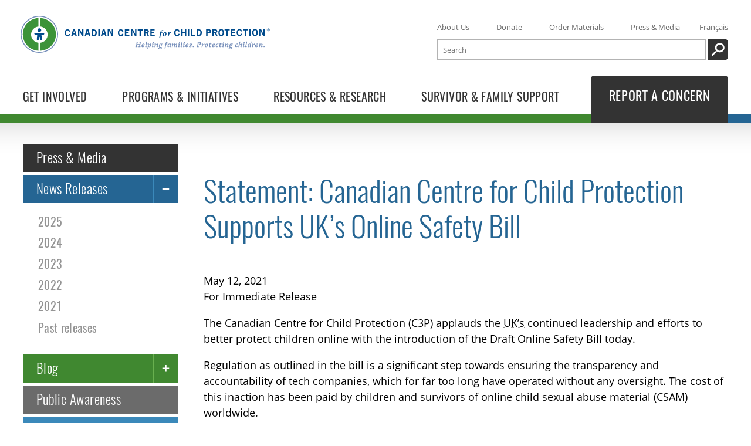

--- FILE ---
content_type: text/html; charset=utf-8
request_url: https://protectchildren.ca/en/press-and-media/news-releases/2021/uk-online-safety-bill
body_size: 60621
content:
<!DOCTYPE html>
<html lang="en" class="no-js">

<head>

  <meta name="viewport" content="width=device-width, initial-scale=1">
  <meta http-equiv="Content-Type" content="text/html; charset=utf-8">
  <meta name="theme-color" content="#499338" />
  <meta name="msapplication-navbutton-color" content="#499338" />
  <meta name="apple-mobile-web-app-status-bar-style" content="#499338" />

  <meta name="description" content="The Canadian Centre for Child Protection applauds the UK’s continued leadership and efforts to better protect children online with the introduction of the Draft Online Safety Bill today." />
  <meta name="application-name" content="protectchildren.ca">

  
  <meta property="og:title" content="Statement: Canadian Centre for Child Protection Supports UK’s Online Safety Bill" />
  <meta property="og:url" content="https://protectchildren.ca/en/press-and-media/news-releases/2021/uk-online-safety-bill" />
  <meta property="og:description" content="The Canadian Centre for Child Protection applauds the UK’s continued leadership and efforts to better protect children online with the introduction of the Draft Online Safety Bill today." />
  <meta property="og:site_name" content="protectchildren.ca" />
  <meta property="og:locale" content="en_CA" />
  <meta property="og:type" content="website" />
  <meta property="og:image" content="https://protectchildren.ca/static/images/og/OG_uk-online-harms-bill.cbcf32e81d02.jpg" />
  <meta property="og:image:width" content="1600" />
  <meta property="og:image:height" content="800" />

  <meta name="google-site-verification" content="VxB6OSqQn94NZYYeP5ouS8sJOzEaC8HFeScrxpw_hhk" />

  <link rel="icon" type="image/x-icon" href="/static/favicon.d62d51201da0.ico">
  <link rel="apple-touch-icon" sizes="180x180" href="/static/apple-touch-icon.7b49d4fa1ed6.png">
  <link rel="icon" type="image/png" sizes="32x32" href="/static/favicon-32x32.be663fd4d50b.png">
  <link rel="icon" type="image/png" sizes="16x16" href="/static/favicon-16x16.c2ce76fdc66c.png">
  <link rel="manifest" href="/static/site.6285ff637a5f.webmanifest">
  <link rel="mask-icon" href="/static/safari-pinned-tab.21d74702e889.svg" color="#499338">
  <meta name="msapplication-TileColor" content="#499338">
  <meta name="theme-color" content="#ffffff">

  <link rel="canonical" href="https://protectchildren.ca/en/press-and-media/news-releases/2021/uk-online-safety-bill" />
  <link rel="alternate" hreflang="fr" href="https://protectchildren.ca/fr/zone-medias/communiques/2021/royaume-uni-projet-de-loi-sur-la-securite-en-ligne" />

  <title>Statement: Canadian Centre for Child Protection Supports UK’s Online Safety Bill – protectchildren.ca</title>

  <link rel="preload" href="/static/fonts/subsetted/OpenSans-Regular-subset.8098b0ea185e.woff2" as="font" type="font/woff2" crossorigin>
  <link rel="preload" href="/static/fonts/subsetted/Oswald-Light-subset.025c952e72ba.woff2" as="font" type="font/woff2" crossorigin>
  <link rel="preload" href="/static/fonts/subsetted/Oswald-Regular-subset.68a6b63688fb.woff2" as="font" type="font/woff2" crossorigin>

  
  <link rel="stylesheet" href="/static/main.bundle.e2671f5fdb24.css" />
  
  <link rel="stylesheet" href="/static/index.bundle.d56ee651cd80.css" />
  <script>
    var doc_el = document.documentElement; doc_el.className = doc_el.className.replace('no-js', 'has-js');
    window.LANGUAGE = 'en';
    window.URLS = {
      json_items: "/en/order/json/items/",
      json_checkout: "/en/order/json/checkout/"
    };
    window.sentry_dsn = "//60140906d9e9423e85aebd90f6e09eec@protectchildren.ca/sentry/10"
    window.sentry_release = "9859cf0f"
  </script>
  <script src="/en/jsi18n/"></script>

  <script>
    var _paq = [];
    _paq.push(['enableJSErrorTracking']);
    _paq.push(['enableLinkTracking']);
    _paq.push(['enableHeartBeatTimer']);
    _paq.push(['discardHashTag', 'false']);
    _paq.push(['addDownloadExtensions', "pptx"]);
    _paq.push(['addDownloadExtensions', "docx"]);
    _paq.push(['addDownloadExtensions', "xlsx"]);
    
      _paq.push(['trackPageView']);
    

    (function() {
      var u = '/updog/';
      _paq.push(['setTrackerUrl', u+'updog.php']);
      _paq.push(['setSiteId', '1']);

      var d=document, g=d.createElement('script'), s=d.getElementsByTagName('script')[0];
      g.type='text/javascript'; g.async=true; g.defer=true; g.src=u+'updog.js'; s.parentNode.insertBefore(g,s);
    })();
  </script>
</head>
<body>
  <a class="skip-to-content" href="#main-content">Skip to main content</a>
  <a class="skip-to-content" href="#section-navigation">Skip to section navigation</a>

  <header id="site-header" class="site-header">
    <nav id="header-nav" class="l-container header-nav">
      <div class="c3p-header-logo">
        <a href="/en/">
          <svg role="img" class="c3p-logo" aria-label="Canadian Centre for Child Protection" xmlns="http://www.w3.org/2000/svg" viewBox="0 0 2238 336" preserveAspectRatio="xMidYMid meet" width="500" height="75"><title>Canadian Centre for Child Protection</title><path class="blue-light" d="M168 0C75.2 0 0 75.2 0 168s75.2 168 168 168 168-75.2 168-168S260.8 0 168 0zm0 328C79.6 328 8 256.4 8 168S79.6 8 168 8s160 71.6 160 160-71.6 160-160 160z"></path><path class="blue-dark" d="M168 154h-36c-5 0-9 4-9 9s4 9 9 9h12c2.5 0 4.8 1.5 4.6 4l-3.5 36.1c-.5 4.9 3.2 9.3 8.1 9.8 4.9.5 9.3-3.2 9.8-8.1l1.9-19.9c.2-1.7 1.5-3 3.1-3s2.9 1.4 3.1 3l1.9 19.9c.5 4.9 4.9 8.6 9.8 8.1s8.6-4.9 8.1-9.8l-3.5-36.1c-.2-2.5 2-4 4.6-4h11c5 0 9-4 9-9s-4-9-9-9h-35M168 147c9.4 0 17-7.6 17-17s-7.6-17-17-17-17 7.6-17 17 7.6 17 17 17"></path><path class="blue-light" d="M1035.8 278.9c.2 0 .4-.2.4-.4l6.2-36.6-4.5-.2c.2-1.5.5-3 .8-4.5 2.6 0 6.2.1 9 .1 3.1 0 6.4-.1 9.1-.1-.2 1.5-.5 3-.8 4.5l-5.2.2c-.2 0-.3.1-.3.3L1048 257c0 .1.1.2.4.2l19.5.1 2.6-15.4-5.4-.1c.3-1.6.5-3.1.8-4.5h9.7c2.7 0 5.9-.1 8.2-.1-.2 1.5-.4 3-.8 4.5l-4.1.2c-.2 0-.3.1-.3.3l-6.5 36.8 4.6.2c-.2 1.5-.4 3-.8 4.5-2.4 0-5.8-.1-8.6-.1-3.2 0-6.7.1-9.6.1.2-1.5.5-3 .8-4.5l5.3-.2c.2 0 .4-.1.4-.4l2.7-16.2c0-.2-.1-.4-.3-.4l-19.6.1-3 16.9 5.7.2c-.2 1.5-.5 3-.8 4.5-2.6 0-6.2-.1-9.4-.1-2.8 0-6.2.1-8.8.1.3-1.5.5-3 .8-4.5l4.3-.3zM1085.4 275c0-4.8 2.3-12.1 7.2-17.2 4.1-4.1 8-5.5 11.8-5.5 5.9 0 8.7 4.4 8.9 8.2-.4 2.6-2 5.8-4 7-3.8 1.9-8.8 2.7-15.3 2.7-.4 1.3-.6 3.1-.6 4.2 0 3 1.7 4.9 4.6 4.9 2.7 0 7.2-1.2 11.4-3.3.5 1.2.9 2.5 1.2 3.8-4.3 2.5-9.9 4.6-15.8 4.6-4.5 0-9.4-3.3-9.4-9.4zm16.9-18.4c-1.6 0-3.1.9-4.4 2.4-1.2 1.4-2.4 3.5-3.3 7.2 3.3.1 6.5-.4 8.8-1.5 1.4-.7 2.4-1.7 2.4-3.6 0-2.1-1.1-4.5-3.5-4.5zM1121.5 239.7c-.1-1.5-.1-2.9-.1-4.2 7.3-.7 11.8-1.9 12.6-1.9.5 0 2 1.2 2.5 2.1-2.4 9.9-8.2 36.7-9.7 43.3-.1.3 0 .5.3.5.9 0 3.4-.4 5.8-.9.3 1.4.4 2.8.5 4.2-3.7 1-7.8 1.5-11.7 1.5-.4 0-2.1-1.4-2.8-2.5 1.6-7.3 7.2-33 9.2-42.3l-6.6.2zM1152.3 262.3c5.7-7.1 10.3-10 14.3-10.1 1.9.2 4.4 2.2 5.6 4.7.4.7.6 1.8.6 2.7 0 4-1.1 9.5-3.4 14-1.9 4.4-6.3 10.8-13.3 10.8-2.8 0-5.1-.7-7.4-2.4-.9 4.8-2.6 13.9-3.6 18.7-2.3.1-4.7.1-7.2.1 2.4-13.1 5.7-30.2 7.9-42.7l-5.6.1v-4.3c7.2-.9 9.7-1.7 10.2-1.7.6 0 2.1 1.1 2.6 2.1-.4 1.9-1 4.9-1.6 7.8l.9.2zm12.7-.8c0-1.6-.6-2.9-2.1-2.9-3.8 0-11.1 8.3-12 12-.4 1.4-1 4.8-1.3 6.6 1.5 1.6 3.6 2.6 5.4 2.6 3.2 0 5.7-2.8 7.1-5.8 1.7-3.8 2.9-9 2.9-12.5zM1179.4 258.4c-.1-1.4-.1-2.9-.1-4.2 5.6-.7 10.8-1.9 11.7-1.9.5 0 2.1 1.4 2.5 2.3-1.5 6.6-4.9 21.3-5.7 24.5-.1.3 0 .5.3.5.9 0 2.8-.4 5-1 .2 1.4.4 2.8.6 4.1-3.1.9-6.6 1.6-10.8 1.6-.5 0-2.4-1.6-2.9-2.6 1.6-7.1 3.7-16.5 5.2-23.4l-5.8.1zm12.3-20.9c3.1 0 4.4 2.4 4.4 4.3 0 2.8-2.4 4.9-4.8 4.9-2.9 0-4.7-2.2-4.7-4.5.1-2.4 2.1-4.7 5.1-4.7zM1201.9 258.6c-.1-1.5-.1-2.9-.1-4.3 5-.8 9.9-2.1 10.6-2.1.4 0 2 1.1 2.5 2-.4 1.7-.9 4.3-1.6 6.9l.6.2c5.5-6.6 11.1-9.1 14.2-9.2 1.9.3 4 1.7 5.1 3.9.4.7.5 1.7.5 2.4 0 3-2.1 11.1-5.2 20.4-.1.3 0 .5.3.5.8 0 2.7-.4 4.7-.9.2 1.3.4 2.7.4 4.1-2.9.9-6.6 1.6-10.9 1.6-.5 0-2-1.2-2.5-2.5 1.1-3.7 3.2-10.7 4-13.7.4-1.8 1.4-5.4 1.4-7.2 0-1.1-.6-2.1-1.8-2.1-4 0-11 7.5-12.2 11.9-.7 2.6-2.5 10-3.1 12.8-2.4.1-4.9.1-7.3.1 1.5-6.5 4.2-18.5 5.7-25.5l-5.3.7zM1243.2 267.4c0-6.9 5.4-15.1 15.4-15.1 2.3 0 4 .3 5 .6.3.1.7.1 1.1.1 1.2 0 8.3-.1 10.3-.1.1 1.4 0 2.9-.1 4.5-2.2.1-4.6.2-6.7.3l-.1.4c.6.9 1.1 2.8 1.1 4.9 0 3.1-1.1 6.2-2.8 8.8-1.8 2.6-6.3 6.5-14.2 5.8-1.7 1.1-3.1 2.1-3.1 3.1 0 1.5 3.7 1.6 9.4 2.1 4.1.4 6.3.7 8.1 1.8 1.6.9 3.2 3.1 3.2 5.7 0 5.2-6.2 11.4-19.8 11.4-8.6 0-13.9-2.4-13.9-7.2 0-1.3.3-2.9 1.6-3.6 2.5-1.5 3.9-2.2 7.5-4.3v-.4c-2.4-1-3.4-2.4-3.4-4.9 0-.9.4-1.3 6-4.7v-.6c-2.4-1.5-4.6-4.2-4.6-8.6zm19.3 24.3c0-2.4-1.8-2.8-5.7-3.3-1.9-.2-5.4-.6-6.7-.8-3.9 2.4-6 3.9-6 6.2 0 2.8 3.9 3.9 7.6 3.9 5.8 0 10.8-2 10.8-6zm-11.6-22.9c0 3.3 1.6 5.1 4.2 5.1 3.6 0 6.7-5.5 6.7-12 0-1.7-.1-2.9-.7-3.9-.6-1.4-1.9-1.9-3.2-1.9-4.1-.1-7 5.6-7 12.7zM1320.3 234.9c1.9 0 3.8.6 4.7 1-.1 1.6-2.1 5.4-3.6 6.2-.7-.4-3.4-1.6-5.5-1.6-1.1 0-2.7.6-3.9 2-1.6 2.1-2.2 5.1-3.4 10.9 3.4-.1 6.9-.1 9.9-.1-.2 1.5-.6 3.4-1.1 4.8h-9.7c-2.3 11.6-4.9 24.3-7.7 37.6-2.4.1-4.7.1-7.2.1 2.6-13.4 5.2-25.9 7.5-37.7h-5.6c.3-1.4.6-3 .9-4.4 1.8-.1 3.7-.2 5.3-.3.2 0 .4-.2.5-.5 1.3-6.8 2.4-9.7 6.2-13 4.3-3.9 8.4-5 12.7-5zM1338.5 275.9c-6.2 6.7-10.7 8.7-13.2 8.7-1.6-.3-4.4-2-5.6-4.2-.5-.9-.7-2-.7-3.2 0-2.4.8-6.5 2.1-10.2 2.1-5.7 7.4-14.7 14.6-14.7 2.9 0 5.2 1.1 7.3 3.2h.4l1.6-3.7c2 .5 4 1.1 5.9 1.7-1.9 6.7-4.9 18.6-6.3 25.4-.1.3.1.4.4.4.5 0 2.3-.4 4.4-1 .3 1.4.5 2.7.6 4.2-3.1 1.1-7.1 1.8-10 1.8-.3 0-1.8-1-2.2-1.9.1-1.1.7-3.7 1.3-6.4l-.6-.1zm-1.9-18.5c-3.1 0-5.8 4.2-7.2 7.7-1.6 3.8-2.6 8.1-2.6 10.9 0 1.7.9 2.8 1.9 2.8 2.9 0 9.8-6.9 10.9-10.2.5-1.3 1.6-6 2.1-8.4-1.1-1.8-3-2.8-5.1-2.8zM1357.8 258.5c-.1-1.4-.1-2.9-.1-4.2 5.5-.9 9.7-2 10.4-2 .6 0 1.7.9 2.4 1.9-.3 1.9-.8 4.1-1.4 6.7l.7.1c5.4-6.7 10.4-8.7 13-8.8 1.7.2 3.7 1.6 4.7 3.4.4.6.5 1.4.5 2 0 .6-.2 1.9-.4 3.4l.5.1c5.3-6.8 10.1-8.7 12.7-8.7 1.6.2 4 1.7 5.1 4 .3.6.5 1.4.5 2.2 0 2.9-2 11.1-4.9 20.3-.1.3 0 .5.3.5.8 0 2.5-.4 4.6-.9.2 1.3.4 2.6.5 4-3.1 1.1-6.4 1.7-10.8 1.7-.4 0-1.8-1.4-2.2-2.5 1.1-3.8 2.8-10.1 3.5-13 .4-1.8 1.5-6.1 1.5-8 0-1-.6-2-1.9-2-3.6 0-10.2 7.9-11.2 12.2-1 3.9-2.1 8.4-3.1 12.6-2.3.1-4.7.1-7 .1.9-3.8 2.9-12.2 3.7-15.3.4-2 1.4-6.4 1.4-7.9 0-.9-.6-1.9-1.7-1.9-3.8 0-10.3 8.2-11.4 12.4-.7 2.9-2.3 9.6-2.9 12.5-2.4.1-4.7.1-7.1.1 1.4-6.2 4.1-18.2 5.7-25.5l-5.6.5zM1415 258.4c-.1-1.4-.1-2.9-.1-4.2 5.6-.7 10.8-1.9 11.7-1.9.5 0 2.1 1.4 2.5 2.3-1.5 6.6-4.9 21.3-5.6 24.5-.1.3 0 .5.3.5.9 0 2.8-.4 5-1 .2 1.4.4 2.8.6 4.1-3.1.9-6.7 1.6-10.8 1.6-.5 0-2.4-1.6-2.9-2.6 1.6-7.1 3.7-16.5 5.2-23.4l-5.9.1zm12.3-20.9c3.1 0 4.4 2.4 4.4 4.3 0 2.8-2.4 4.9-4.8 4.9-2.9 0-4.7-2.2-4.7-4.5.1-2.4 2.1-4.7 5.1-4.7zM1439.3 239.7c-.1-1.5-.1-2.9-.1-4.2 7.3-.7 11.8-1.9 12.6-1.9.5 0 2 1.2 2.5 2.1-2.4 9.9-8.2 36.7-9.7 43.3-.1.3 0 .5.3.5.9 0 3.4-.4 5.8-.9.3 1.4.4 2.8.5 4.2-3.7 1-7.8 1.5-11.7 1.5-.4 0-2.1-1.4-2.8-2.5 1.6-7.3 7.2-33 9.2-42.3l-6.6.2zM1458.6 258.4c-.1-1.4-.1-2.9-.1-4.2 5.6-.7 10.8-1.9 11.7-1.9.5 0 2.1 1.4 2.5 2.3-1.5 6.6-4.9 21.3-5.6 24.5-.1.3 0 .5.3.5.9 0 2.8-.4 5-1 .2 1.4.4 2.8.6 4.1-3.1.9-6.6 1.6-10.8 1.6-.5 0-2.4-1.6-2.9-2.6 1.6-7.1 3.7-16.5 5.2-23.4l-5.9.1zm12.4-20.9c3.1 0 4.4 2.4 4.4 4.3 0 2.8-2.4 4.9-4.8 4.9-2.9 0-4.7-2.2-4.7-4.5 0-2.4 2.1-4.7 5.1-4.7zM1480 275c0-4.8 2.3-12.1 7.2-17.2 4.1-4.1 8-5.5 11.8-5.5 5.9 0 8.7 4.4 8.9 8.2-.4 2.6-2 5.8-4 7-3.8 1.9-8.8 2.7-15.3 2.7-.4 1.3-.6 3.1-.6 4.2 0 3 1.7 4.9 4.7 4.9 2.7 0 7.2-1.2 11.4-3.3.5 1.2.9 2.5 1.2 3.8-4.3 2.5-9.9 4.6-15.8 4.6-4.6 0-9.5-3.3-9.5-9.4zm16.9-18.4c-1.6 0-3.1.9-4.4 2.4-1.2 1.4-2.4 3.5-3.3 7.2 3.3.1 6.5-.4 8.8-1.5 1.4-.7 2.4-1.7 2.4-3.6 0-2.1-1.1-4.5-3.5-4.5zM1532.7 258.4c-.1-.4-.1-.6-.4-.9-.7-.4-2-.9-3.4-.9-1.1 0-2.6.1-3.7.8-1.1.6-2.1 1.8-2.1 3.5 0 2.4 2.1 3.1 5.2 4.4 4.6 2 7.6 4.1 7.6 8.4 0 3.9-2 6.8-5.3 8.7-2 1.1-5 1.9-9.5 1.9-3.3 0-6.5-.6-8.1-1.3.1-3.2.4-6.4.5-9.4 1.4-.1 2.8-.2 4.1-.2l.6 4.8c0 .4.1.6.4.9.9.6 2.5.9 4.1.9 1.5 0 3.1-.2 4.1-.9 1.1-.7 1.8-1.7 1.8-3.5 0-2.4-1.9-3.4-5-4.7-4.4-1.8-7.9-3.7-7.9-8.5 0-4.2 3.4-7.2 6.1-8.4 2.6-1.2 5.5-1.6 8.7-1.6 2.9 0 6 .6 7.5 1.5-.2 2.9-.5 5.9-.7 8.7-1.1.1-2.8.2-4.1.3l-.5-4.5zM1550.6 275.1c3.4 0 4.5 2.4 4.5 4.4 0 2.8-2.1 4.8-4.9 4.8-2.6 0-4.5-1.9-4.5-4.4 0-2.4 1.9-4.8 4.9-4.8zM1585.3 279c.2 0 .4-.1.4-.4l6.3-36.7-4.4-.1c.3-1.5.6-3.1.9-4.5 3.8-.1 8.3-.1 12.8-.1 4.7 0 7.4.1 10.8 1.5 5.2 2 7.2 6.6 7.2 11.2 0 7.2-4.9 12.7-10 14.8-3.6 1.5-6.9 1.9-10.2 1.9-1.4 0-2.9-.1-3.6-.1l-2.2 12.6 7.2.1c-.2 1.4-.5 3.1-.9 4.5h-19.1c.3-1.4.6-3 .9-4.4l3.9-.3zm11.1-17.8c-.1.6 1.4.6 3 .6 2.6 0 5-.5 6.9-1.6 2.9-1.7 5-5.3 5-9.8 0-4.6-2.4-8.8-8.6-8.8-1.4 0-2.4.1-2.9.2l-3.4 19.4zM1625.9 258.5c-.1-1.4-.1-2.8-.1-4.2 5.7-.8 9.9-1.9 10.4-1.9.4 0 2 1.3 2.4 2.1-.4 1.7-1 4.6-1.9 8.4l.6.2c4.5-6.8 8.3-10.7 10.9-10.7 1.7 0 3.2.6 3.9 1.1 0 2.6-1.9 7.1-2.8 7.7-.6-.2-2.6-.8-3.5-.8-2.9 0-9.1 7.2-10.5 12.6-.6 2.4-1.8 7.8-2.5 10.7-2.4.1-4.8.1-7.2.1 1.3-5.9 4-18.2 5.5-25.6l-5.2.3zM1683.5 263.6c0 6.6-3.1 12.9-7.7 17.1-2.7 2.4-6 3.6-10.8 3.6-4.6 0-7.2-1.9-8.6-3.6-1-1.2-2.1-3.9-2.1-6.7 0-7.4 3.1-13.7 7.3-17.4 3.4-3 6.9-4.3 11.2-4.3 4 0 6.4 1.4 8.1 3.4 1.2 1.4 2.6 4.1 2.6 7.9zm-16.9 16.8c1.9 0 3.7-1 5-2.9 2-2.7 3.9-9.6 3.9-15.2 0-1.9-.3-3.3-.9-4.3-.6-1-1.6-1.8-3.1-1.8-1.9 0-3.6.9-5.1 2.9-1.9 2.4-4.1 8.6-4.1 14.6 0 2 .2 3.5.9 4.7.6 1.2 1.8 2 3.4 2zM1700.3 276.4c0 1.7 1.1 2.5 3 2.5 2.4 0 5.2-.5 8.1-1.1.1 1.4.1 2.9.1 4.2-4.4 1.4-9.2 2.3-12.6 2.3-1.9 0-5.1-1.8-6.2-4.6-.1-.6-.2-1.1-.2-1.6 0-1.9 1.6-9.6 2-11.3.5-2.2 1.6-7.1 1.9-8.8h-5.7c.3-1.4.6-3 .9-4.4 1.7-.1 3.7-.2 5.4-.3.2-.1.5-.2.6-.6.6-2.1 1.2-4.5 1.7-6.5 2.7-1.1 6-1.7 7.2-1.7.1 0 .2.1.2.3-.4 1.9-1.3 6-1.9 8.4 3.5 0 7.2 0 10.5-.1-.2 1.6-.6 3.4-1 4.9-2.9 0-6.9-.1-10.5-.1-.4 1.7-1.1 5.2-1.6 7.5-.7 3.2-1.9 9.1-1.9 11zM1718.1 275c0-4.8 2.3-12.1 7.2-17.2 4.1-4.1 8-5.5 11.8-5.5 5.9 0 8.7 4.4 8.9 8.2-.4 2.6-2 5.8-4 7-3.8 1.9-8.8 2.7-15.3 2.7-.4 1.3-.6 3.1-.6 4.2 0 3 1.7 4.9 4.7 4.9 2.7 0 7.2-1.2 11.4-3.3.5 1.2.9 2.5 1.2 3.8-4.3 2.5-9.9 4.6-15.8 4.6-4.5 0-9.5-3.3-9.5-9.4zm16.9-18.4c-1.6 0-3.1.9-4.4 2.4-1.2 1.4-2.4 3.5-3.3 7.2 3.3.1 6.5-.4 8.8-1.5 1.4-.7 2.4-1.7 2.4-3.6.1-2.1-1-4.5-3.5-4.5zM1751.8 274.1c0-4.5 2-11.5 6.9-16.5 4.1-4.1 8.2-5.4 13.2-5.4 2.9 0 5.2.9 5.9 1.5-.1 1.9-2.4 5.4-3.6 5.9-.6-.4-3.7-2.1-5.7-2.1s-3.6 1.1-4.7 2.6c-2.1 2.9-3.9 8.4-3.9 12.6 0 4.5 2 6.4 5.1 6.4 2.1 0 5.9-1.1 8.6-2.1.4 1.2.8 2.5 1.1 3.9-3.1 1.4-8.3 3.4-12.4 3.4-5.5.1-10.5-3.4-10.5-10.2zM1792.2 276.4c0 1.7 1.1 2.5 3 2.5 2.4 0 5.2-.5 8.1-1.1.1 1.4.1 2.9.1 4.2-4.4 1.4-9.2 2.3-12.6 2.3-1.9 0-5.1-1.8-6.1-4.6-.1-.6-.2-1.1-.2-1.6 0-1.9 1.6-9.6 2-11.3.5-2.2 1.6-7.1 1.9-8.8h-5.7c.3-1.4.6-3 .9-4.4 1.7-.1 3.7-.2 5.4-.3.2-.1.5-.2.6-.6.6-2.1 1.2-4.5 1.7-6.5 2.7-1.1 6-1.7 7.2-1.7.1 0 .2.1.2.3-.4 1.9-1.3 6-1.9 8.4 3.5 0 7.2 0 10.5-.1-.2 1.6-.6 3.4-1 4.9-2.9 0-6.9-.1-10.5-.1-.4 1.7-1.1 5.2-1.6 7.5-.7 3.2-2 9.1-2 11zM1811.8 258.4c-.1-1.4-.1-2.9-.1-4.2 5.6-.7 10.8-1.9 11.7-1.9.5 0 2.1 1.4 2.5 2.3-1.5 6.6-4.9 21.3-5.6 24.5-.1.3 0 .5.3.5.9 0 2.8-.4 5-1 .2 1.4.4 2.8.6 4.1-3.1.9-6.6 1.6-10.8 1.6-.5 0-2.4-1.6-2.9-2.6 1.6-7.1 3.7-16.5 5.2-23.4l-5.9.1zm12.3-20.9c3.1 0 4.4 2.4 4.4 4.3 0 2.8-2.4 4.9-4.8 4.9-2.9 0-4.7-2.2-4.7-4.5.1-2.4 2.1-4.7 5.1-4.7zM1834.3 258.6c-.1-1.5-.1-2.9-.1-4.3 5-.8 9.9-2.1 10.6-2.1.4 0 2 1.1 2.5 2-.4 1.7-.9 4.3-1.6 6.9l.6.2c5.5-6.6 11.1-9.1 14.2-9.2 1.9.3 4 1.7 5.1 3.9.4.7.5 1.7.5 2.4 0 3-2.1 11.1-5.2 20.4-.1.3 0 .5.3.5.8 0 2.7-.4 4.7-.9.2 1.3.4 2.7.4 4.1-2.9.9-6.6 1.6-10.9 1.6-.5 0-2-1.2-2.5-2.5 1.1-3.7 3.2-10.7 4-13.7.4-1.8 1.4-5.4 1.4-7.2 0-1.1-.6-2.1-1.8-2.1-4 0-11 7.5-12.2 11.9-.7 2.6-2.5 10-3.1 12.8-2.4.1-4.9.1-7.3.1 1.5-6.5 4.2-18.5 5.7-25.5l-5.3.7zM1875.6 267.4c0-6.9 5.4-15.1 15.5-15.1 2.3 0 4 .3 5 .6.3.1.7.1 1.1.1 1.2 0 8.3-.1 10.3-.1.1 1.4 0 2.9-.1 4.5-2.2.1-4.6.2-6.6.3l-.1.4c.6.9 1.1 2.8 1.1 4.9 0 3.1-1.1 6.2-2.8 8.8-1.8 2.6-6.3 6.5-14.2 5.8-1.7 1.1-3.1 2.1-3.1 3.1 0 1.5 3.7 1.6 9.4 2.1 4.1.4 6.3.7 8.1 1.8 1.6.9 3.2 3.1 3.2 5.7 0 5.2-6.2 11.4-19.8 11.4-8.6 0-13.9-2.4-13.9-7.2 0-1.3.3-2.9 1.6-3.6 2.5-1.5 3.9-2.2 7.5-4.3v-.4c-2.4-1-3.4-2.4-3.4-4.9 0-.9.4-1.3 6-4.7v-.6c-2.6-1.5-4.8-4.2-4.8-8.6zm19.3 24.3c0-2.4-1.8-2.8-5.7-3.3-1.9-.2-5.4-.6-6.7-.8-3.9 2.4-6 3.9-6 6.2 0 2.8 3.9 3.9 7.6 3.9 5.8 0 10.8-2 10.8-6zm-11.6-22.9c0 3.3 1.6 5.1 4.2 5.1 3.6 0 6.7-5.5 6.7-12 0-1.7-.1-2.9-.7-3.9-.6-1.4-1.9-1.9-3.2-1.9-4.1-.1-7 5.6-7 12.7zM1926.1 274.1c0-4.5 2-11.5 6.9-16.5 4.1-4.1 8.2-5.4 13.2-5.4 2.9 0 5.2.9 5.9 1.5-.1 1.9-2.4 5.4-3.6 5.9-.6-.4-3.7-2.1-5.7-2.1s-3.6 1.1-4.7 2.6c-2.1 2.9-3.9 8.4-3.9 12.6 0 4.5 2 6.4 5.1 6.4 2.1 0 5.9-1.1 8.6-2.1.4 1.2.8 2.5 1.1 3.9-3.1 1.4-8.3 3.4-12.4 3.4-5.5.1-10.5-3.4-10.5-10.2zM1959.2 239.9c-.1-1.4-.1-2.9-.1-4.2 5.9-.9 11.5-2.1 12.1-2.1.4 0 1.9 1.2 2.5 2.2-1 3.8-4.7 18.9-6.3 25.3l.4.2c6.2-7.1 11.4-8.9 14-8.9 1.7.3 4.1 1.7 5.1 3.9.4.8.5 1.6.5 2.5 0 2.9-2 11.2-5.1 20.3-.1.3-.1.6.3.6.8 0 2.5-.4 4.5-.9.3 1.4.4 2.7.5 4.1-2.9.9-7.6 1.5-11 1.5-.4 0-2.1-1.4-2.4-2.6 1.1-3.7 3.2-10.5 4-13.6.5-1.7 1.5-5.6 1.5-7.2 0-1.1-.6-2.1-1.9-2.1-3.9 0-10.9 7.6-12.1 11.8-.7 2.8-2.5 10.2-3.1 12.9-2.5.1-4.9.1-7.4.1 1.6-6.6 8-35 10-44.2l-6 .4zM1995.7 258.4c-.1-1.4-.1-2.9-.1-4.2 5.6-.7 10.8-1.9 11.7-1.9.5 0 2.1 1.4 2.5 2.3-1.5 6.6-4.9 21.3-5.6 24.5-.1.3 0 .5.3.5.9 0 2.8-.4 5-1 .2 1.4.4 2.8.6 4.1-3.1.9-6.7 1.6-10.8 1.6-.5 0-2.4-1.6-2.9-2.6 1.6-7.1 3.7-16.5 5.2-23.4l-5.9.1zm12.4-20.9c3.1 0 4.4 2.4 4.4 4.3 0 2.8-2.4 4.9-4.8 4.9-2.9 0-4.7-2.2-4.7-4.5 0-2.4 2.1-4.7 5.1-4.7zM2020.1 239.7c-.1-1.5-.1-2.9-.1-4.2 7.3-.7 11.8-1.9 12.6-1.9.5 0 2 1.2 2.5 2.1-2.4 9.9-8.2 36.7-9.7 43.3-.1.3 0 .5.3.5.9 0 3.4-.4 5.8-.9.3 1.4.4 2.8.5 4.2-3.7 1-7.8 1.5-11.7 1.5-.4 0-2.1-1.4-2.8-2.5 1.6-7.3 7.2-33 9.2-42.3l-6.6.2zM2058.7 275.7c-5.4 5.9-10.4 8.8-13.5 8.9-1.7-.2-4.4-1.9-5.7-4.1-.6-.9-.8-2.1-.8-3.2 0-2.6.9-7 2.2-10.7 2.1-5.8 7.2-14.2 14.7-14.2 3 0 5.4 1.1 7 2.4h.4c1-4.6 2.3-10.7 3.2-15.2l-6.2.1c-.1-1.4-.1-2.9-.1-4.2 7.4-.8 11.4-1.9 12.1-1.9.5 0 1.9 1.2 2.5 2.2-1.1 4.7-8.4 37.7-9.6 43.2-.1.3.1.4.4.4.6 0 2.1-.3 4.2-.9.3 1.4.5 2.7.6 4.1-3.5 1.1-6.9 1.7-9.9 1.7-.4 0-1.9-1-2.3-1.9.1-1.1.6-3.5 1.3-6.4l-.5-.3zm-10.1 3.1c3.2 0 10.3-7.4 11.4-10.7.4-1.5 1.4-6 1.9-8.4-1.3-1.5-3.3-2.3-5.1-2.3-3.4 0-6.2 3.9-7.8 7.9-1.4 3.4-2.5 7.8-2.5 10.5-.1 2.1.9 3 2.1 3zM2078.5 258.5c-.1-1.4-.1-2.8-.1-4.2 5.7-.8 9.9-1.9 10.4-1.9.4 0 2 1.3 2.4 2.1-.4 1.7-1 4.6-1.9 8.4l.6.2c4.5-6.8 8.3-10.7 10.9-10.7 1.7 0 3.2.6 3.9 1.1 0 2.6-1.9 7.1-2.8 7.7-.6-.2-2.6-.8-3.5-.8-2.9 0-9.1 7.2-10.5 12.6-.6 2.4-1.8 7.8-2.5 10.7-2.4.1-4.8.1-7.2.1 1.3-5.9 4-18.2 5.5-25.6l-5.2.3zM2106.5 275c0-4.8 2.3-12.1 7.2-17.2 4.1-4.1 8-5.5 11.8-5.5 5.9 0 8.7 4.4 8.9 8.2-.4 2.6-2 5.8-4 7-3.8 1.9-8.8 2.7-15.3 2.7-.4 1.3-.6 3.1-.6 4.2 0 3 1.7 4.9 4.7 4.9 2.7 0 7.2-1.2 11.4-3.3.5 1.2.9 2.5 1.2 3.8-4.3 2.5-9.9 4.6-15.8 4.6-4.6 0-9.5-3.3-9.5-9.4zm16.9-18.4c-1.6 0-3.1.9-4.4 2.4-1.2 1.4-2.4 3.5-3.3 7.2 3.3.1 6.5-.4 8.8-1.5 1.4-.7 2.4-1.7 2.4-3.6.1-2.1-1.1-4.5-3.5-4.5zM2141.3 258.6c-.1-1.5-.1-2.9-.1-4.3 5-.8 9.9-2.1 10.6-2.1.4 0 2 1.1 2.5 2-.4 1.7-.9 4.3-1.6 6.9l.6.2c5.5-6.6 11.1-9.1 14.2-9.2 1.9.3 4 1.7 5.1 3.9.4.7.5 1.7.5 2.4 0 3-2.1 11.1-5.2 20.4-.1.3 0 .5.3.5.8 0 2.7-.4 4.7-.9.2 1.3.4 2.7.4 4.1-2.9.9-6.6 1.6-10.9 1.6-.5 0-2-1.2-2.5-2.5 1.1-3.7 3.2-10.7 4-13.7.4-1.8 1.4-5.4 1.4-7.2 0-1.1-.6-2.1-1.8-2.1-4 0-11 7.5-12.2 11.9-.7 2.6-2.5 10-3.1 12.8-2.4.1-4.9.1-7.3.1 1.5-6.5 4.2-18.5 5.7-25.5l-5.3.7zM2187.2 275.1c3.4 0 4.5 2.4 4.5 4.4 0 2.8-2.1 4.8-4.9 4.8-2.6 0-4.5-1.9-4.5-4.4 0-2.4 1.9-4.8 4.9-4.8z"></path><path class="blue-dark" d="M444.5 165.8c-1.9 12.8-10.5 20.6-23.5 20.6-17.8 0-25.8-16.4-25.8-32.1 0-15.7 7.9-32.2 25.7-32.2 12.8 0 21.4 7.4 23.5 20.6l-11.9 1.6c-1.2-6.5-4.1-12.3-11.6-12.3-10.7 0-12.9 14.3-12.9 22.3s2.2 22.3 12.9 22.3c7.5 0 10.4-5.9 11.6-12.3l12 1.5zM505.3 185.4h-12.8l-4.1-15.6H470l-4.1 15.6h-12.8l17.4-62.4h16.8l18 62.4zm-26-51.6h-.3l-6.5 26.2H486l-6.7-26.2zM533.4 123l18.7 41.1h.2l-.1-41.2h12.5l.1 62.4h-13.4l-23.7-50.1h-.2l.1 50.1h-12.5l-.1-62.4 18.4.1zM626.8 185.2H614l-4.1-15.6h-18.4l-4.1 15.6h-12.8l17.4-62.4h16.8l18 62.4zm-25.9-51.6h-.3l-6.5 26.2h13.5l-6.7-26.2zM651.9 122.8c23.7 0 32.2 13.4 32.2 31.2 0 17.6-9.2 31.2-27.8 31.2h-19.6l-.1-62.4h15.3zm3.4 51.8c9.9 0 16-6.3 15.9-22.1 0-13.1-5.6-19.2-17.4-19.1h-4.7l.1 41.2h6.1zM697.8 185.1l-.1-62.4h12.5l.1 62.4h-12.5zM772.3 185h-12.8l-4.1-15.6H737l-4.1 15.6h-12.8l17.4-62.4h16.8l18 62.4zm-26-51.6h-.3l-6.5 26.2H753l-6.7-26.2zM800.3 122.6l18.7 41.1h.2l-.1-41.2h12.5l.1 62.4h-13.4l-23.7-50.1h-.2l.1 50.1H782l-.1-62.4 18.4.1zM922.6 165.2c-1.9 12.8-10.5 20.6-23.5 20.6-17.8 0-25.8-16.4-25.8-32.1 0-15.7 7.9-32.2 25.7-32.2 12.8 0 21.4 7.4 23.5 20.6l-11.9 1.6c-1.2-6.5-4.1-12.3-11.6-12.3-10.7 0-12.9 14.3-12.9 22.3S888.3 176 899 176c7.5 0 10.4-5.9 11.6-12.3l12 1.5zM975 132.9h-26.3v14.9h21.8v10.6h-21.8v15.7h27.8v10.6l-40.3.1-.1-62.4 38.8-.1.1 10.6zM1008.7 122.3l18.7 41.1h.2l-.1-41.2h12.5l.1 62.4h-13.4l-23.7-50.1h-.2l.1 50.1h-12.5l-.1-62.4 18.4.1zM1096.2 132.8H1080l.1 51.8h-12.5l-.1-51.8h-16.2v-10.6l44.9-.1v10.7zM1131.9 122.1c14.4 0 20 10.2 20 18.2 0 6.8-4.2 13.2-10.6 15.7l12.5 28.5h-13.2l-11.3-25.9h-9.5v25.9h-12.5l-.1-62.4h24.7zm-6.6 25.9c5.4 0 13.8.3 13.8-7.5 0-8.6-8.4-7.8-14.6-7.8h-4.6V148h5.4zM1203.5 132.6h-26.3v14.9h21.8v10.6h-21.8v15.7h27.8v10.6l-40.3.1-.1-62.4 38.8-.1.1 10.6zM1276.3 129.6c2.1 0 4.3.6 5.2 1.1-.1 1.8-2.4 6-4 6.9-.8-.4-3.9-1.8-6.2-1.8-1.3 0-3 .6-4.4 2.3-1.8 2.3-2.5 5.8-3.8 12.2 3.8-.1 7.7-.1 11.1-.2-.2 1.7-.7 3.8-1.3 5.4h-10.8c-2.5 13-5.5 27.3-8.6 42.2-2.7.2-5.3.2-8.1.2 2.9-15 5.8-29 8.4-42.3h-6.3c.3-1.6.7-3.4 1-5 2-.1 4.1-.2 5.9-.3.2 0 .5-.2.6-.6 1.4-7.6 2.6-10.9 7-14.6 4.9-4.2 9.5-5.5 14.3-5.5zM1310.6 161.8c0 7.5-3.4 14.5-8.6 19.2-3 2.7-6.7 4.1-12.1 4.1-5.1 0-8-2.2-9.6-4.1-1.1-1.4-2.4-4.3-2.4-7.5 0-8.3 3.4-15.3 8.2-19.6 3.8-3.4 7.8-4.8 12.6-4.8 4.5 0 7.2 1.6 9.1 3.8 1.2 1.6 2.8 4.7 2.8 8.9zm-18.9 18.8c2.1 0 4.2-1.1 5.6-3.2 2.2-3.1 4.4-10.8 4.4-17 0-2.2-.3-3.7-1-4.8-.6-1.1-1.8-2-3.5-2-2.1 0-4 1-5.8 3.3-2.1 2.6-4.6 9.6-4.5 16.4 0 2.2.2 3.9 1 5.3.6 1.2 2 2 3.8 2zM1322.2 156c-.1-1.6-.2-3.1-.2-4.7 6.3-.9 11.2-2.2 11.7-2.2s2.2 1.4 2.7 2.3c-.4 1.9-1.1 5.2-2.1 9.4l.7.2c5-7.6 9.3-12 12.3-12 1.9 0 3.6.7 4.4 1.2 0 2.9-2.1 7.9-3.1 8.7-.6-.2-2.9-.9-3.9-.9-3.2 0-10.2 8-11.8 14.1-.6 2.6-2 8.7-2.8 12-2.6.1-5.4.1-8.1.1 1.4-6.6 4.5-20.4 6.1-28.7l-5.9.5zM1428.2 164.5c-1.9 12.8-10.5 20.6-23.5 20.7-17.8 0-25.8-16.4-25.8-32.1 0-15.7 7.9-32.2 25.7-32.2 12.8 0 21.4 7.4 23.5 20.6l-11.9 1.6c-1.2-6.5-4.1-12.3-11.6-12.3-10.7 0-12.9 14.3-12.9 22.3s2.2 22.3 12.9 22.3c7.5 0 10.4-5.9 11.6-12.3l12 1.4zM1475 146v-24.4h12.5l.1 62.4h-12.5v-27.4h-20.6V184H1442l-.1-62.4h12.5V146h20.6zM1502.4 184l-.1-62.4h12.5l.1 62.4h-12.5zM1542.2 173.4h26V184h-38.5l-.1-62.4h12.5l.1 51.8zM1595.8 121.5c23.7 0 32.2 13.4 32.2 31.2 0 17.6-9.2 31.2-27.8 31.2h-19.6l-.1-62.4h15.3zm3.4 51.8c9.9 0 16-6.3 15.9-22.1 0-13.1-5.6-19.2-17.4-19.1h-4.7l.1 41.2h6.1zM1690.3 121.4c14.5 0 20.5 10.6 20.6 19.6 0 9.5-5.6 18.9-23.6 18.9h-8.4v23.9h-12.5l-.1-62.4h24zm-8.9 27.9c6.8 0 16.7 1.1 16.7-8.7 0-9.8-9.9-8.6-16.7-8.6h-2.6v17.3h2.6zM1747.6 121.3c14.4 0 20 10.2 20 18.2 0 6.8-4.2 13.2-10.6 15.7l12.5 28.5h-13.2l-11.3-25.9h-9.5v25.9H1723l-.1-62.4h24.7zm-6.6 25.9c5.5 0 13.8.3 13.8-7.5 0-8.6-8.4-7.8-14.6-7.8h-4.7v15.3h5.5zM1827.5 152.4c0 15.7-7.9 32.2-25.7 32.2-17.8 0-25.8-16.4-25.8-32.1 0-15.7 7.9-32.2 25.7-32.2 17.9-.1 25.8 16.3 25.8 32.1zm-38.6 0c0 8 2.2 22.3 12.9 22.3 10.8 0 12.9-14.3 12.9-22.3s-2.2-22.3-12.9-22.3c-10.8 0-12.9 14.3-12.9 22.3zM1877.5 131.7h-16.2l.1 51.8h-12.5l-.1-51.8h-16.2v-10.6l44.9-.1v10.7zM1927.4 131.6h-26.3v14.9h21.8v10.6h-21.8v15.7h27.8v10.6l-40.3.1-.1-62.4 38.8-.1.1 10.6zM1989.4 163.7c-1.9 12.8-10.5 20.6-23.5 20.6-17.8 0-25.8-16.4-25.8-32.1 0-15.7 7.9-32.2 25.7-32.2 12.8 0 21.4 7.4 23.5 20.6l-11.9 1.6c-1.2-6.5-4.1-12.3-11.6-12.3-10.7 0-12.9 14.3-12.9 22.3s2.2 22.3 12.9 22.3c7.5 0 10.4-5.9 11.6-12.3l12 1.5zM2042.6 131.5h-16.2l.1 51.8H2014l-.1-51.8h-16.2v-10.6l44.9-.1v10.7zM2053.7 183.3l-.1-62.4h12.5l.1 62.4h-12.5zM2131.3 152c0 15.7-7.9 32.2-25.7 32.2-17.8 0-25.8-16.4-25.8-32.1 0-15.7 7.9-32.2 25.7-32.2 17.8-.1 25.8 16.3 25.8 32.1zm-38.6 0c0 8 2.2 22.3 12.9 22.3 10.8 0 12.9-14.3 12.9-22.3s-2.2-22.3-12.9-22.3c-10.8 0-13 14.3-12.9 22.3zM2159.9 120.7l18.7 41.1h.2l-.1-41.2h12.5l.1 62.4h-13.4l-23.7-50.1h-.2l.1 50.1h-12.5l-.1-62.4 18.4.1zM2224.4 114.7c6.8 0 12.6 5.3 12.6 12.5s-5.8 12.5-12.6 12.5c-6.9 0-12.7-5.3-12.7-12.5s5.8-12.5 12.7-12.5zm0 2c-5.8 0-10.3 4.5-10.3 10.4 0 6.1 4.5 10.5 10.3 10.5 5.7 0 10.2-4.4 10.2-10.5 0-5.9-4.5-10.4-10.2-10.4zm-2.7 17.7h-2.2V120h5.5c3.4 0 5.1 1.3 5.1 4.1 0 2.6-1.6 3.7-3.8 4l4.1 6.3h-2.4l-3.8-6.3h-2.5v6.3zm0-8.1h2.6c2.7 0 3.6-.8 3.6-2.4 0-1.4-.7-2.2-3.2-2.2h-3v4.6z"></path><path class="green" d="M93.5 170.8c0-38.1 28.6-69.5 65.5-73.9V19.6C80.9 24.2 19 89 19 168.3s61.9 144 140 148.7v-72.3c-36.9-4.4-65.5-35.8-65.5-73.9zM317 168.3C317 89 255.1 24.2 177 19.6v77.3c36.9 4.4 65.5 35.8 65.5 73.9 0 38.1-28.6 69.5-65.5 73.9V317c78.1-4.7 140-69.5 140-148.7z"></path></svg>
        </a>
      </div>
      
      <a href="#site-footer" class="btn menu-sm-toggle" data-menu-detach>Menu</a>

      <ul
        class="nav-primary"
        data-menu-attach="2"
        data-header-attach="1">
        <li class="nav-primary__item">
          <a  
            href="/en/get-involved/">
            <span class="nav-primary__title">Get Involved</span>
          </a>
        </li>
        <li class="nav-primary__item">
          <a  
            href="/en/programs-and-initiatives/">
            <span class="nav-primary__title">Programs & Initiatives</span>
          </a>
        </li>
        <li class="nav-primary__item">
          <a  
            href="/en/resources-research/">
            <span class="nav-primary__title">Resources & Research</span>
          </a>
        </li>
        <li class="nav-primary__item">
          <a  
            href="/en/survivor-support/">
            <span class="nav-primary__title">Survivor & Family Support</span>
          </a>
        </li>
        </ul>

      <div
        class="nav-secondary"
        data-menu-detach
        data-header-attach="2">
        <ul
          class="nav-secondary__list"
          data-menu-attach="4"
          data-menu-copy="true">
          <li>
            <a 
              href="/en/about-us/">
              About Us
            </a>
          </li>
          <li>
            <a 
              href="/en/get-involved/donate/">
              Donate
            </a>
          </li>
          <li>
            <a 
              href="/en/order/products/">
              Order Materials
            </a>
          </li>
          <li>
            <a 
              href="/en/press-and-media/">
              Press & Media
            </a>
          </li>
          <li class="sm-only">
            <a 
              href="/en/contact/">
              Contact Us
            </a>
          </li>
          <li class="sm-only">
            <a 
              href="/en/privacy-policy/">
              Privacy Policy
            </a>
          </li><li class="sm-only">
            <a 
              href="/en/terms-of-use/">
              Terms of Use
            </a>
          </li><li class="sm-only">
            <a 
              href="/en/accessibility/">
              Accessibility
            </a>
          </li>
        </ul>

        <ul
          class="nav-secondary__list nav-secondary__list--langs"
          data-menu-attach="5"
          data-menu-copy="true"><li>
            <a lang="fr" href="/fr/zone-medias/communiques/2021/royaume-uni-projet-de-loi-sur-la-securite-en-ligne">Français</a>
          </li>
        </ul>

        <form
          class="c-search-field"
          role="search"
          action="/en/search/"
          method="GET"
          data-menu-attach="1"
          data-menu-copy="true">
          <label class="u-hidden-visually" for="nav-search">Search</label>
          <input class="c-search-field__input" id="nav-search" type="search" name="q" placeholder="Search">
            <button type="submit" class="btn c-search-field__btn">
            <span class="u-hidden-visually">Search</span>
          </button>
        </form>
      </div>

      <div
        class="rc-menu-btn__wrapper"
        data-menu-attach="3"
        data-header-attach="3">
        <a
          href="/en/report-concern/"
          id="rc-menu-link"
          class="rc-menu-btn">
          <span>
            Report a Concern
          </span>
        </a>
      </div>

      <div
        id="rc-menu"
        class="rc-menu"
        data-menu-detach
        data-header-attach="6"
        aria-hidden="true">
        <h2 class="u-vh">
          Report a Concern
        </h2>
        <ul id="rc-menu-inner" class="rc-menu__list">
          
<li class="rc-menu__item">
  <h3 class="rc-menu__heading">Immediate Danger</h3>
  <div class="rc-menu__body">
    <p>If a child is in immediate danger or risk.</p>
    <p class="rc-menu__action u-uppercase">Call 911 <span class="icon icon-call--white"></span></p>
    <p>If you or someone you know is thinking about suicide, call or text <a class="light" href="https://988.ca/">9-8-8</a>. Help is available 24 hours a day, seven days a week.</p>
  </div>
</li>
<li class="rc-menu__item">
  <h3 class="rc-menu__heading">Online Child Abuse and Exploitation</h3>
  <div class="rc-menu__body">
    <p>If you have information about the online sexual abuse or exploitation of a child, have come across child sexual abuse material, or are concerned a child/youth is being victimized online.</p>
    <a class="rc-menu__action" href="https://cybertip.ca/en/report/">Report to Cybertip.ca</a>
  </div>
</li>
<li class="rc-menu__item">
  <h3 class="rc-menu__heading">Missing Child</h3>
  <div class="rc-menu__body">
    <p>If you need to report a missing child, have a tip about a missing child, or want to report a sighting.</p>
    <a class="rc-menu__action" href="https://missingkids.ca/en/report-missing-child/">Report a Missing Child</a>
    <a class="rc-menu__action" href="https://missingkids.ca/en/help-us-find/tip-or-sighting/">Report a Tip or Sighting</a>
  </div>
</li>

        </ul>
      </div>
    </nav>
  </header>

  <noscript>
    <div class="callout callout--attention u-fontsize-sm u-mb-0">
      <div class="l-container">
        <p class="h2-sm">Please Note</p>
            <p class="u-mb-0">This website makes use of <strong>javascript</strong> to optimize your browsing experience.
            Unfortunately, your browser appears to have javascript disabled — please enable it ensure your visit is optimal.
            If you prefer to continue with the settings you’re using, please be aware that all site functionality may not be
            available.</p>
      </div>
    </div>
  </noscript>

  <main
    
    class="l-main-content">
  <div class="l-section-content-block">
    <div class="vue-app l-sticky-nav__container c-section-nav">
      <section-nav inline-template>
        <nav id="section-navigation">
          <button class="btn btn--ghost-primary c-section-nav__list-toggle"
            ref="navListBtn"
            @click="navListToggle"
            aria-controls="section-nav-list-press-and-media">
            <span class="icon icon--lower icon-menuburger--blue u-mr-xs"></span>Section navigation</button>
          <ul class="c-section-nav__list" id="section-nav-list-press-and-media" ref="navList">
            
              
                <section-nav-item inline-template
  :has-sublist="false"
  :starts-open="true"
  :is-sm="$mq.sm"
  @sublist-toggle="navSublistToggle">
  <li class="c-section-nav__item c-section-nav__item--1">
    <div class="c-section-nav__link-wrapper">
      <a class="c-section-nav__link"
        href="/en/press-and-media/">Press & Media</a>
    </div>
  </li>
</section-nav-item>
            
              
                <section-nav-item inline-template
  :has-sublist="true"
  :starts-open="true"
  :is-sm="$mq.sm"
  @sublist-toggle="navSublistToggle">
  <li class="c-section-nav__item c-section-nav__item--2">
    <div class="c-section-nav__link-wrapper">
      <a class="c-section-nav__link"
        href="/en/press-and-media/news-releases/">News Releases</a><button class="btn btn--light c-section-nav__link-toggle"
        :class="{ 'is-active': sublistOpen }"
        @click="handleSublistToggle"
        id="toggle-sublist-press-and-media_news"
        aria-expanded="true"
        aria-controls="press-and-media_news-sublist"
        type="button">
        <span class="icon icon-expand-toggle--white" aria-hidden="true"></span>
        <span class="u-vh">
          Toggle
          News Releases
          sublist
        </span>
      </button>
    </div>
    <ul class="c-section-nav__sublist starts-open"
      id="press-and-media_news-sublist"
      ref="sublist">
      <li class="c-section-nav__subitem">
        
          
        
        <a href="/en/press-and-media/news-releases/2025/"
          class="c-section-nav__sublink">2025</a>
      </li><li class="c-section-nav__subitem">
        
          
        
        <a href="/en/press-and-media/news-releases/2024/"
          class="c-section-nav__sublink">2024</a>
      </li><li class="c-section-nav__subitem">
        
          
        
        <a href="/en/press-and-media/news-releases/2023/"
          class="c-section-nav__sublink">2023</a>
      </li><li class="c-section-nav__subitem">
        
          
        
        <a href="/en/press-and-media/news-releases/2022/"
          class="c-section-nav__sublink">2022</a>
      </li><li class="c-section-nav__subitem">
        
          
        
        <a href="/en/press-and-media/news-releases/2021/"
          class="c-section-nav__sublink">2021</a>
      </li><li class="c-section-nav__subitem">
        
          
        
        <a href="/en/press-and-media/news-archive/"
          class="c-section-nav__sublink">Past releases</a>
      </li>
    </ul>
  </li>
</section-nav-item>
            
              <section-nav-item inline-template
  :has-sublist="true"
  :starts-open="false"
  :is-sm="$mq.sm"
  @sublist-toggle="navSublistToggle">
  <li class="c-section-nav__item c-section-nav__item--3">
    <div class="c-section-nav__link-wrapper">
      <a class="c-section-nav__link"
        href="/en/press-and-media/blog/">Blog</a><button class="btn btn--light c-section-nav__link-toggle"
        :class="{ 'is-active': sublistOpen }"
        @click="handleSublistToggle"
        id="toggle-sublist-press-and-media_blog"
        aria-expanded="false"
        aria-controls="press-and-media_blog-sublist"
        type="button">
        <span class="icon icon-expand-toggle--white" aria-hidden="true"></span>
        <span class="u-vh">
          Toggle
          Blog
          sublist
        </span>
      </button>
    </div>
    <ul class="c-section-nav__sublist"
      id="press-and-media_blog-sublist"
      ref="sublist">
      <li class="c-section-nav__subitem">
        
          
        
        <a href="/en/press-and-media/blog/2025/"
          class="c-section-nav__sublink">2025</a>
      </li><li class="c-section-nav__subitem">
        
          
        
        <a href="/en/press-and-media/blog/2024/"
          class="c-section-nav__sublink">2024</a>
      </li><li class="c-section-nav__subitem">
        
          
        
        <a href="/en/press-and-media/blog/2023/"
          class="c-section-nav__sublink">2023</a>
      </li><li class="c-section-nav__subitem">
        
          
        
        <a href="/en/press-and-media/blog/2022/"
          class="c-section-nav__sublink">2022</a>
      </li><li class="c-section-nav__subitem">
        
          
        
        <a href="/en/press-and-media/blog/2021/"
          class="c-section-nav__sublink">2021</a>
      </li><li class="c-section-nav__subitem">
        
          
        
        <a href="/en/press-and-media/blog-archive/"
          class="c-section-nav__sublink">Past blogs</a>
      </li>
    </ul>
  </li>
</section-nav-item>
            
              <section-nav-item inline-template
  :has-sublist="false"
  :starts-open="false"
  :is-sm="$mq.sm"
  @sublist-toggle="navSublistToggle">
  <li class="c-section-nav__item c-section-nav__item--4">
    <div class="c-section-nav__link-wrapper">
      <a class="c-section-nav__link"
        href="/en/press-and-media/public-awareness/">Public Awareness</a>
    </div>
  </li>
</section-nav-item>
            
              
                <section-nav-item inline-template
  :has-sublist="false"
  :starts-open="true"
  :is-sm="$mq.sm"
  @sublist-toggle="navSublistToggle">
  <li class="c-section-nav__item c-section-nav__item--5">
    <div class="c-section-nav__link-wrapper">
      <a class="c-section-nav__link"
        href="/en/press-and-media/#newsletter">eNewsletter Signup</a>
    </div>
  </li>
</section-nav-item>
            
              <section-nav-item inline-template
  :has-sublist="false"
  :starts-open="false"
  :is-sm="$mq.sm"
  @sublist-toggle="navSublistToggle">
  <li class="c-section-nav__item c-section-nav__item--6">
    <div class="c-section-nav__link-wrapper">
      <a class="c-section-nav__link"
        href="/en/press-and-media/media-contact/">Press & Media Contact</a>
    </div>
  </li>
</section-nav-item>
            
              <section-nav-item inline-template
  :has-sublist="true"
  :starts-open="false"
  :is-sm="$mq.sm"
  @sublist-toggle="navSublistToggle">
  <li class="c-section-nav__item c-section-nav__item--7">
    <div class="c-section-nav__link-wrapper">
      <a class="c-section-nav__link"
        href="/en/press-and-media/tech-timeline/">Tech Harm Timeline</a><button class="btn btn--light c-section-nav__link-toggle"
        :class="{ 'is-active': sublistOpen }"
        @click="handleSublistToggle"
        id="toggle-sublist-press-and-media_tech-timeline"
        aria-expanded="false"
        aria-controls="press-and-media_tech-timeline-sublist"
        type="button">
        <span class="icon icon-expand-toggle--white" aria-hidden="true"></span>
        <span class="u-vh">
          Toggle
          Tech Harm Timeline
          sublist
        </span>
      </button>
    </div>
    <ul class="c-section-nav__sublist"
      id="press-and-media_tech-timeline-sublist"
      ref="sublist">
      <li class="c-section-nav__subitem">
        
          
        
        <a href="/en/press-and-media/tech-methodology/"
          class="c-section-nav__sublink">Methodology</a>
      </li>
    </ul>
  </li>
</section-nav-item>
            
          </ul>
        </nav>
      </section-nav>
    </div>
    

    <section
      id="main-content"
      lang="en"
      class="l-sticky-nav__body">
<article>
  <header>
    <h1 class="u-text-blue">
      Statement: Canadian Centre for Child Protection Supports UK’s Online Safety Bill
    </h1>
    <p>
      <time pubdate datetime="2021-05-12">
        May 12, 2021
      </time><br>
      For Immediate Release
    </p>
  </header>

  <p>
    The Canadian Centre for Child Protection (C3P) applauds the <abbr title="United Kingdom’s">UK’s</abbr> continued leadership and efforts
    to better protect children online with the introduction of the Draft Online Safety Bill today.
  </p>
  <p>
    Regulation as outlined in the bill is a significant step towards ensuring the transparency and accountability of tech companies, which
    for far too long have operated without any oversight. The cost of this inaction has been paid by children and survivors of online child
    sexual abuse material (CSAM) worldwide.
  </p>
  <p>
    The fight against online child exploitation requires a coordinated and global response from governments willing to enact laws that hold
    tech accountable for content on their platform, and penalizes those who do not follow an established duty of care.
  </p>
  <p>
    In the coming weeks, <abbr title="the Canadian Centre for Child Protection">C3P</abbr> will be issuing our first <cite>Project Arachnid Report</cite> to expose what we see as the main
    systemic failures on the part of government and industry. The purpose of this report is to arm governments and policymakers with key
    insights required to make informed decisions in reducing the availability and distribution of <abbr title="child sexual abuse material">CSAM</abbr> on the internet.
  </p>
  <p>
    The UK government has taken a bold step forward in the fight to protect children. Now is the time for the rest of the world to step up
    and take similar actions to prioritize the protection of children online.
  </p>
  <p>
    Read the full draft of the <a href="https://www.gov.uk/government/publications/draft-online-safety-bill">Online Safety Bill here</a>.
  </p>

  <footer>
    <p class="u-text-centre">
      -30-
    </p>

    <p>
      <b>About the Canadian Centre for Child Protection:</b>
      The Canadian Centre for Child Protection (C3P) is a national charity dedicated to the personal safety of all children. The
      organization’s goal is to reduce the sexual abuse and exploitation of children through programs, services, and resources for Canadian
      families, educators, child-serving organizations, law enforcement, and other parties. <abbr title="the Canadian Centre for Child Protection">C3P</abbr> also operates
      <a href="https://cybertip.ca/app/en/">Cybertip.ca</a>, Canada’s national tipline to report child sexual abuse and exploitation on the
      internet, and <a href="https://projectarachnid.ca/en/">Project Arachnid</a>, a web platform designed to detect known images of
      <abbr title="child sexual abuse material">CSAM</abbr> on the clear and dark web and issue removal notices to industry.
    </p>

  </footer>

</article>


    </section>

  </div>
      <section class="c-donate-banner" lang="en">
  <div class="l-content-block">
    <div class="c-donate-banner__text">
      <h2 class="c-donate-banner__heading">Support our work. Donate&nbsp;today.</h2>
      <p>
        Be a part of something big. As a registered charitable organization, we rely on donations to help us offer our programs
        and services to the public. You can support us in helping families and protecting children.
      </p>
      <p><a class="btn btn--lg btn--light" href="/en/get-involved/donate/">Donate Now</a></p>
    </div>
  </div>
</section>
    </main>

  <footer class="site-footer" id="site-footer">
    <div class="l-container u-py-lg">

      <nav aria-labelledby="footer-nav-title">
        <h2 id="footer-nav-title" class="u-hidden-visually">Footer navigation</h2>

        <div class="nav-secondary">
          <ul class="nav-secondary__list">
            <li><a href="/en/about-us/">About Us</a></li>
            <li><a href="/en/contact/">Contact Us</a></li>
            <li><a href="/en/privacy-policy/">Privacy Policy</a></li>
            <li><a href="/en/terms-of-use/">Terms of Use</a></li>
            <li><a href="/en/accessibility/">Accessibility</a></li>
          </ul>

          <div class="social-links">
            <p>Connect with us:</p>
            <ul>
              <li>
                <a href="https://www.facebook.com/CanadianCentreForChildProtection/">
                  <img src="/static/images/icons/icon-facebook.3354de362428.svg" alt="Facebook" width="30">
                </a>
              </li>
              <li>
                <a href="https://bsky.app/profile/cdnchildprotect.bsky.social">
                  <img src="/static/images/icons/icon-bluesky.33473ab61f22.svg" alt="Bluesky" width="30">
                </a>
              </li>
              <li>
                <a href="https://www.instagram.com/cdnchildprotect/">
                  <img src="/static/images/icons/icon-instagram.7f95c2eecb3b.svg" alt="Instagram" width="30">
                </a>
              </li>
              <li>
                <a href="https://www.youtube.com/user/ProtectChildrenCA">
                  <img src="/static/images/icons/icon-youtube-white.55607d8f0f47.svg" alt="YouTube" width="30">
                </a>
              </li>
              <li>
                <a href="https://www.pinterest.com/protectchildrenca/">
                  <img src="/static/images/icons/icon-pinterest.1dd9b1eb526d.svg" alt="Pinterest" width="30">
                </a>
              </li>
            </ul>
          </div>
        </div>

        <hr class="u-my-lg">

        

        <h3 class="u-hidden-visually">Site menu</h3>

        <ul id="site-map--footer" class="c-site-map u-clearfix">
          

          
          <li class="c-site-map__category">
            <h4 class="c-site-map__category-heading">
              <a class="c-site-map__category-link"
                
                href="/en/get-involved/">
                Get Involved
              </a>
            </h4>
            
              <ul class="c-site-map__category-list">
                
                  <li>
            <a 
              href="/en/get-involved/online-training/" class="c-site-map__list-link">
              Online Training
            </a>
          </li>
        
                
                  <li>
            <a 
              href="/en/get-involved/mecc/" class="c-site-map__list-link">
              MECC
            </a>
          </li>
        
                
                  <li>
            <a 
              href="/en/get-involved/donate/" class="c-site-map__list-link">
              Donate
            </a>
          </li>
        
                
                  <li>
            <a 
              href="/en/get-involved/careers/" class="c-site-map__list-link">
              Careers
            </a>
          </li>
        
                
                  <li>
            <a 
              href="/en/get-involved/demand-change/" class="c-site-map__list-link">
              Demand Change
            </a>
          </li>
        
                
                  <li>
            <a 
              href="/en/get-involved/media-kit/" class="c-site-map__list-link">
              Link to Our Resources
            </a>
          </li>
        
                </ul>
              
              
            
          </li>
        
          
          <li class="c-site-map__category">
            <h4 class="c-site-map__category-heading">
              <a class="c-site-map__category-link"
                
                href="/en/about-us/">
                About Us
              </a>
            </h4>
            
              <ul class="c-site-map__category-list">
                
                  <li>
            <a 
              href="/en/about-us/history/" class="c-site-map__list-link">
              History
            </a>
          </li>
        
                
                  <li>
            <a 
              href="/en/about-us/leadership/" class="c-site-map__list-link">
              Leadership
            </a>
          </li>
        
                
                  <li>
            <a 
              href="/en/about-us/partners/" class="c-site-map__list-link">
              Partners
            </a>
          </li>
        
                
                  <li>
            <a 
              href="/en/about-us/social-value-report/" class="c-site-map__list-link">
              Social Value Report
            </a>
          </li>
        
                </ul>
              
              
            
          </li>
        
          
          <li class="c-site-map__category">
            <h4 class="c-site-map__category-heading">
              <a class="c-site-map__category-link"
                
                href="/en/policies/">
                Policies
              </a>
            </h4>
            
              
              
            
          </li>
        
          
          <li class="c-site-map__category">
            <h4 class="c-site-map__category-heading">
              <a class="c-site-map__category-link"
                
                href="/en/report-concern/">
                Report a Concern
              </a>
            </h4>
            
              
              
            
          </li>
        
          
          <li class="c-site-map__category">
            <h4 class="c-site-map__category-heading">
              <a class="c-site-map__category-link"
                
                href="/en/resources-research/#research">
                Research
              </a>
            </h4>
            
            <ul class="c-site-map__category-list">
              
            <li>
            <a 
              href="/en/resources-research/external-research/" class="c-site-map__list-link">
              Contributions to third-party research
            </a>
          </li>
        
            <li>
            <a 
              href="/en/resources-research/csam-survivors-bare-life-under-cyber-libertarianism/" class="c-site-map__list-link">
              The child sexual abuse material survivor as <i lang="la">homo sacer</i>: Bare life under cyber-libertarianism
            </a>
          </li>
        
            <li>
            <a 
              href="/en/resources-research/osv-poll-report/" class="c-site-map__list-link">
              Children’s experiences and perspectives on sexual violence on the internet
            </a>
          </li>
        
            <li>
            <a 
              href="/en/resources-research/experiences-of-child-sexual-abuse-material-survivors-report/" class="c-site-map__list-link">
              Experiences of child sexual abuse material survivors: How technology companies’ inaction leads to fear, stalking, and harassment
            </a>
          </li>
        
            <li>
            <a 
              href="/en/resources-research/all-research/" class="c-site-map__list-link">
              See all research
            </a>
          </li>
        
            </ul>
            
          </li>
        
          <li class="c-site-map__category">
            <h4 class="c-site-map__category-heading">
              <a class="c-site-map__category-link"
                
                href="/en/resources-research/#resources">
                Resources
              </a>
            </h4>
            
              
              <ul class="c-site-map__category-list">
                
                  <li>
            <a 
              href="/en/resources-research/trending-resources-timely-support/" class="c-site-map__list-link">
              Trending Resources, Timely Support
            </a>
          </li>
        
                
                  <li>
            <a 
              href="/en/resources-research/understanding-child-sexual-abuse/" class="c-site-map__list-link">
              Understand and Identify Child Sexual Abuse
            </a>
          </li>
        
                
                  <li>
            <a 
              href="/en/resources-research/keeping-kids-safe/" class="c-site-map__list-link">
              Keeping Kids Safe
            </a>
          </li>
        
                
                  <li>
            <a 
              href="/en/resources-research/online-safety/" class="c-site-map__list-link">
              Online Safety
            </a>
          </li>
        
                
                  <li>
            <a 
              href="/en/resources-research/taking-action/" class="c-site-map__list-link">
              Taking Action
            </a>
          </li>
        
                </ul>
              
            
          </li>
        
          
          <li class="c-site-map__category">
            <h4 class="c-site-map__category-heading">
              <a class="c-site-map__category-link"
                
                href="/en/resources-research/#technical-explainers">
                Technical Explainers
              </a>
            </h4>
            
              
              <ul class="c-site-map__category-list">
                
                  <li>
            <a 
              href="/en/resources-research/hany-farid-photodna/" class="c-site-map__list-link">
              PhotoDNA and CSAM detection
            </a>
          </li>
        
                
                  <li>
            <a 
              href="/en/resources-research/what-is-tor/" class="c-site-map__list-link">
              What is Tor?
            </a>
          </li>
        
                </ul>
              
            
          </li>
        
          
          <li class="c-site-map__category">
            <h4 class="c-site-map__category-heading">
              <a class="c-site-map__category-link"
                
                href="/en/order/products/">
                Order Materials
              </a>
            </h4>
            
              
              <ul class="c-site-map__category-list">
                
                  <li>
            <a 
              href="/en/order/terms-and-conditions/" class="c-site-map__list-link">
              Purchase Terms and Conditions
            </a>
          </li>
        
                </ul>
              
            
          </li>
        
          
          <li class="c-site-map__category">
            <h4 class="c-site-map__category-heading">
              <a class="c-site-map__category-link"
                
                href="/en/press-and-media/">
                Press & Media
              </a>
            </h4>
            
              <ul class="c-site-map__category-list">
                
                  <li>
            <a 
              href="/en/press-and-media/news-releases/" class="c-site-map__list-link">
              News Releases
            </a>
          </li>
        
                
                  <li>
            <a 
              href="/en/press-and-media/blog/" class="c-site-map__list-link">
              Blog
            </a>
          </li>
        
                
                  <li>
            <a 
              href="/en/press-and-media/public-awareness/" class="c-site-map__list-link">
              Public Awareness
            </a>
          </li>
        
                
                  <li>
            <a 
              href="/en/press-and-media/" class="c-site-map__list-link">
              eNewsletter Signup
            </a>
          </li>
        
                
                  <li>
            <a 
              href="/en/press-and-media/media-contact/" class="c-site-map__list-link">
              Press & Media Contact
            </a>
          </li>
        
                
                  <li>
            <a 
              href="/en/press-and-media/tech-timeline/" class="c-site-map__list-link">
              Tech Harm Timeline
            </a>
          </li>
        
                </ul>
              
              
            
          </li>
        
          
          <li class="c-site-map__category">
            <h4 class="c-site-map__category-heading">
              <a class="c-site-map__category-link"
                
                href="/en/programs-and-initiatives/">
                Programs
              </a>
            </h4>
            
              
              <ul class="c-site-map__category-list">
                
                  <li>
            <a 
              href="/en/programs-and-initiatives/cybertip/" class="c-site-map__list-link">
              Cybertip.ca
            </a>
          </li>
        
                
                  <li>
            <a 
              href="/en/programs-and-initiatives/missingkids/" class="c-site-map__list-link">
              MissingKids.ca
            </a>
          </li>
        
                
                  <li>
            <a 
              href="/en/programs-and-initiatives/commit-to-kids/" class="c-site-map__list-link">
              Commit to Kids
            </a>
          </li>
        
                
                  <li>
            <a 
              href="/en/programs-and-initiatives/kids-in-the-know/" class="c-site-map__list-link">
              Kids in the Know
            </a>
          </li>
        
                </ul>
              
            
          </li>
        
          
          <li class="c-site-map__category">
            <h4 class="c-site-map__category-heading">
              <a class="c-site-map__category-link"
                
                href="/en/programs-and-initiatives/">
                Initiatives
              </a>
            </h4>
            
              
              <ul class="c-site-map__category-list">
                
                  <li>
            <a 
              href="/en/programs-and-initiatives/project-arachnid/" class="c-site-map__list-link">
              Project Arachnid
            </a>
          </li>
        
                
                  <li>
            <a 
              href="/en/programs-and-initiatives/survivor-advocacy-groups/" class="c-site-map__list-link">
              Survivor Advocacy Groups
            </a>
          </li>
        
                
                  <li>
            <a 
              href="/en/programs-and-initiatives/survivors-survey/" class="c-site-map__list-link">
              International Survivors’ Survey
            </a>
          </li>
        
                
                  <li>
            <a 
              href="/en/programs-and-initiatives/self-peer-exploitation/" class="c-site-map__list-link">
              Self/Peer Exploitation
            </a>
          </li>
        
                
                  <li>
            <a 
              href="/en/programs-and-initiatives/needhelpnow/" class="c-site-map__list-link">
              NeedHelpNow.ca
            </a>
          </li>
        
                
                  <li>
            <a 
              href="/en/programs-and-initiatives/teatree-tells/" class="c-site-map__list-link">
              Teatree Tells
            </a>
          </li>
        
                
                  <li>
            <a 
              href="/en/programs-and-initiatives/billy-brings-his-buddies/" class="c-site-map__list-link">
              Billy Brings His Buddies
            </a>
          </li>
        
                
                  <li>
            <a 
              href="/en/programs-and-initiatives/zoe-and-molly-online/" class="c-site-map__list-link">
              Zoe & Molly Online
            </a>
          </li>
        
                
                  <li>
            <a 
              href="/en/programs-and-initiatives/smart-strong-safe/" class="c-site-map__list-link">
              Be Smart, Strong & Safe
            </a>
          </li>
        
                
                  <li>
            <a 
              href="/en/programs-and-initiatives/protectkidsonline/" class="c-site-map__list-link">
              ProtectKidsOnline.ca
            </a>
          </li>
        
                
                  <li>
            <a 
              href="/en/programs-and-initiatives/commit-to-kids-children-in-sport/" class="c-site-map__list-link">
              Commit to Kids — Keeping Kids Safe in&nbsp;Sport
            </a>
          </li>
        
                
                  <li>
            <a 
              href="/en/programs-and-initiatives/public-spaces/" class="c-site-map__list-link">
              Protecting Children in Public Spaces
            </a>
          </li>
        
                </ul>
              
            
          </li>
        
          
          <li class="c-site-map__category">
            <h4 class="c-site-map__category-heading">
              <a class="c-site-map__category-link"
                
                href="/en/survivor-support/">
                Survivor & Family Support
              </a>
            </h4>
            
              <ul class="c-site-map__category-list">
                
                  <li>
            <a 
              href="/en/survivor-support/how-we-can-help/" class="c-site-map__list-link">
              How We Can Help
            </a>
          </li>
        
                
                  <li>
            <a 
              href="/en/survivor-support/resources-for-families/" class="c-site-map__list-link">
              Resources for Families
            </a>
          </li>
        
                
                  <li>
            <a 
              href="/en/survivor-support/learning-from-survivors/" class="c-site-map__list-link">
              Survivor and Victim Voices
            </a>
          </li>
        
                
                  <li>
            <a 
              href="/en/survivor-support/peer-support/" class="c-site-map__list-link">
              Peer Support
            </a>
          </li>
        
                </ul>
              
              
            
          </li>
        
        </ul>
      </nav>

      <hr class="u-my-lg">

      <p><small>
        &copy; 2026
        Canadian Centre for Child Protection Inc.
      </small></p>

    </div>
  </footer>

  

  <div id="rc-backdrop" class="rc-backdrop" tabindex="-1"></div>

  
  
  <script src="/static/index.bundle.860e69bab92a.js"></script>
  <script src="/static/headernav.bundle.fcaedf472475.js"></script>
  
</body>
</html>

--- FILE ---
content_type: text/css; charset="utf-8"
request_url: https://protectchildren.ca/static/main.bundle.e2671f5fdb24.css
body_size: 36040
content:
@-webkit-keyframes plyr-progress{to{background-position:25px 0}}@keyframes plyr-progress{to{background-position:25px 0}}@-webkit-keyframes plyr-popup{0%{opacity:.5;-webkit-transform:translateY(10px);transform:translateY(10px)}to{opacity:1;-webkit-transform:translateY(0);transform:translateY(0)}}@keyframes plyr-popup{0%{opacity:.5;-webkit-transform:translateY(10px);transform:translateY(10px)}to{opacity:1;-webkit-transform:translateY(0);transform:translateY(0)}}@-webkit-keyframes plyr-fade-in{0%{opacity:0}to{opacity:1}}@keyframes plyr-fade-in{0%{opacity:0}to{opacity:1}}.plyr{-moz-osx-font-smoothing:auto;-webkit-font-smoothing:subpixel-antialiased;direction:ltr;font-family:Avenir,Avenir Next,Helvetica Neue,Segoe UI,Helvetica,Arial,sans-serif;font-variant-numeric:tabular-nums;font-weight:500;line-height:1.7;max-width:100%;min-width:200px;position:relative;text-shadow:none;-webkit-transition:-webkit-box-shadow .3s ease;transition:-webkit-box-shadow .3s ease;transition:box-shadow .3s ease;transition:box-shadow .3s ease,-webkit-box-shadow .3s ease}.plyr audio,.plyr video{border-radius:inherit;height:auto;vertical-align:middle;width:100%}.plyr button{font:inherit;line-height:inherit;width:auto}.plyr:focus{outline:0}.plyr--full-ui{-webkit-box-sizing:border-box;box-sizing:border-box}.plyr--full-ui *,.plyr--full-ui :after,.plyr--full-ui :before{-webkit-box-sizing:inherit;box-sizing:inherit}.plyr--full-ui a,.plyr--full-ui button,.plyr--full-ui input,.plyr--full-ui label{-ms-touch-action:manipulation;touch-action:manipulation}.plyr__badge{background:#4f5b5f;border-radius:2px;color:#fff;font-size:9px;line-height:1;padding:3px 4px}.plyr--full-ui ::-webkit-media-text-track-container{display:none}.plyr__captions{-webkit-animation:plyr-fade-in .3s ease;animation:plyr-fade-in .3s ease;bottom:0;color:#fff;display:none;font-size:14px;left:0;padding:10px;position:absolute;text-align:center;-webkit-transition:-webkit-transform .4s ease-in-out;transition:-webkit-transform .4s ease-in-out;transition:transform .4s ease-in-out;transition:transform .4s ease-in-out,-webkit-transform .4s ease-in-out;width:100%}.plyr__captions .plyr__caption{background:rgba(0,0,0,.8);border-radius:2px;-webkit-box-decoration-break:clone;box-decoration-break:clone;line-height:185%;padding:.2em .5em;white-space:pre-wrap}.plyr__captions .plyr__caption div{display:inline}.plyr__captions span:empty{display:none}@media (min-width:480px){.plyr__captions{font-size:16px;padding:20px}}@media (min-width:768px){.plyr__captions{font-size:18px}}.plyr--captions-active .plyr__captions{display:block}.plyr:not(.plyr--hide-controls) .plyr__controls:not(:empty)~.plyr__captions{-webkit-transform:translateY(-40px);-ms-transform:translateY(-40px);transform:translateY(-40px)}.plyr__control{-ms-flex-negative:0;background:0 0;border:0;border-radius:3px;color:inherit;cursor:pointer;flex-shrink:0;overflow:visible;padding:7px;position:relative;-webkit-transition:all .3s ease;transition:all .3s ease}.plyr__control svg{fill:currentColor;display:block;height:18px;pointer-events:none;width:18px}.plyr__control:focus{outline:0}.plyr__control.plyr__tab-focus{-webkit-box-shadow:0 0 0 5px rgba(26,175,255,.5);box-shadow:0 0 0 5px rgba(26,175,255,.5);outline:0}a.plyr__control{text-decoration:none}a.plyr__control:after,a.plyr__control:before{display:none}.plyr__control.plyr__control--pressed .icon--not-pressed,.plyr__control.plyr__control--pressed .label--not-pressed,.plyr__control:not(.plyr__control--pressed) .icon--pressed,.plyr__control:not(.plyr__control--pressed) .label--pressed{display:none}.plyr--audio .plyr__control.plyr__tab-focus,.plyr--audio .plyr__control:hover,.plyr--audio .plyr__control[aria-expanded=true]{background:#1aafff;color:#fff}.plyr--video .plyr__control svg{-webkit-filter:drop-shadow(0 1px 1px rgba(0,0,0,.15));filter:drop-shadow(0 1px 1px rgba(0,0,0,.15))}.plyr--video .plyr__control.plyr__tab-focus,.plyr--video .plyr__control:hover,.plyr--video .plyr__control[aria-expanded=true]{background:#1aafff;color:#fff}.plyr__control--overlaid{background:rgba(26,175,255,.8);border:0;border-radius:100%;-webkit-box-shadow:0 1px 1px rgba(0,0,0,.15);box-shadow:0 1px 1px rgba(0,0,0,.15);color:#fff;display:none;left:50%;padding:15px;position:absolute;top:50%;-webkit-transform:translate(-50%,-50%);-ms-transform:translate(-50%,-50%);transform:translate(-50%,-50%);z-index:2}.plyr__control--overlaid svg{left:2px;position:relative}.plyr__control--overlaid:focus,.plyr__control--overlaid:hover{background:#1aafff}.plyr--playing .plyr__control--overlaid{opacity:0;visibility:hidden}.plyr--full-ui.plyr--video .plyr__control--overlaid{display:block}.plyr--full-ui ::-webkit-media-controls{display:none}.plyr__controls{-webkit-box-align:center;-ms-flex-align:center;-webkit-box-pack:end;-ms-flex-pack:end;align-items:center;display:-webkit-box;display:-ms-flexbox;display:flex;justify-content:flex-end;text-align:center}.plyr__controls .plyr__menu,.plyr__controls .plyr__progress,.plyr__controls .plyr__time,.plyr__controls .plyr__volume,.plyr__controls>.plyr__control{margin-left:5px}.plyr__controls .plyr__menu+.plyr__control,.plyr__controls .plyr__progress+.plyr__control,.plyr__controls>.plyr__control+.plyr__control,.plyr__controls>.plyr__control+.plyr__menu{margin-left:2px}.plyr__controls>.plyr__control:first-child,.plyr__controls>.plyr__control:first-child+[data-plyr=pause]{margin-left:0;margin-right:auto}.plyr__controls:empty{display:none}@media (min-width:480px){.plyr__controls .plyr__menu,.plyr__controls .plyr__progress,.plyr__controls .plyr__time,.plyr__controls .plyr__volume,.plyr__controls>.plyr__control{margin-left:10px}}.plyr--audio .plyr__controls{background:#fff;border-radius:inherit;color:#4f5b5f;padding:10px}.plyr--video .plyr__controls{background:-webkit-gradient(linear,left top,left bottom,from(rgba(0,0,0,0)),to(rgba(0,0,0,.7)));background:linear-gradient(rgba(0,0,0,0),rgba(0,0,0,.7));border-bottom-left-radius:inherit;border-bottom-right-radius:inherit;bottom:0;color:#fff;left:0;padding:20px 5px 5px;position:absolute;right:0;-webkit-transition:opacity .4s ease-in-out,-webkit-transform .4s ease-in-out;transition:opacity .4s ease-in-out,-webkit-transform .4s ease-in-out;transition:opacity .4s ease-in-out,transform .4s ease-in-out;transition:opacity .4s ease-in-out,transform .4s ease-in-out,-webkit-transform .4s ease-in-out;z-index:3}@media (min-width:480px){.plyr--video .plyr__controls{padding:35px 10px 10px}}.plyr--video.plyr--hide-controls .plyr__controls{opacity:0;pointer-events:none;-webkit-transform:translateY(100%);-ms-transform:translateY(100%);transform:translateY(100%)}.plyr [data-plyr=airplay],.plyr [data-plyr=captions],.plyr [data-plyr=fullscreen],.plyr [data-plyr=pip]{display:none}.plyr--airplay-supported [data-plyr=airplay],.plyr--captions-enabled [data-plyr=captions],.plyr--fullscreen-enabled [data-plyr=fullscreen],.plyr--pip-supported [data-plyr=pip]{display:inline-block}.plyr__video-embed{height:0;padding-bottom:56.25%;position:relative}.plyr__video-embed iframe{border:0;height:100%;left:0;position:absolute;top:0;-webkit-user-select:none;-moz-user-select:none;-ms-user-select:none;user-select:none;width:100%}.plyr--full-ui .plyr__video-embed>.plyr__video-embed__container{padding-bottom:240%;position:relative;-webkit-transform:translateY(-38.28125%);-ms-transform:translateY(-38.28125%);transform:translateY(-38.28125%)}.plyr__menu{display:-webkit-box;display:-ms-flexbox;display:flex;position:relative}.plyr__menu .plyr__control svg{-webkit-transition:-webkit-transform .3s ease;transition:-webkit-transform .3s ease;transition:transform .3s ease;transition:transform .3s ease,-webkit-transform .3s ease}.plyr__menu .plyr__control[aria-expanded=true] svg{-webkit-transform:rotate(90deg);-ms-transform:rotate(90deg);transform:rotate(90deg)}.plyr__menu .plyr__control[aria-expanded=true] .plyr__tooltip{display:none}.plyr__menu__container{-webkit-animation:plyr-popup .2s ease;animation:plyr-popup .2s ease;background:hsla(0,0%,100%,.9);border-radius:4px;bottom:100%;-webkit-box-shadow:0 1px 2px rgba(0,0,0,.15);box-shadow:0 1px 2px rgba(0,0,0,.15);color:#4f5b5f;font-size:16px;margin-bottom:10px;position:absolute;right:-3px;text-align:left;white-space:nowrap;z-index:3}.plyr__menu__container>div{overflow:hidden;-webkit-transition:height .35s cubic-bezier(.4,0,.2,1),width .35s cubic-bezier(.4,0,.2,1);transition:height .35s cubic-bezier(.4,0,.2,1),width .35s cubic-bezier(.4,0,.2,1)}.plyr__menu__container:after{border:4px solid transparent;border-top-color:hsla(0,0%,100%,.9);content:"";height:0;position:absolute;right:15px;top:100%;width:0}.plyr__menu__container [role=menu]{padding:7px}.plyr__menu__container [role=menuitem],.plyr__menu__container [role=menuitemradio]{margin-top:2px}.plyr__menu__container [role=menuitem]:first-child,.plyr__menu__container [role=menuitemradio]:first-child{margin-top:0}.plyr__menu__container .plyr__control{-webkit-box-align:center;-ms-flex-align:center;align-items:center;color:#4f5b5f;display:-webkit-box;display:-ms-flexbox;display:flex;font-size:14px;padding:4px 11px;-webkit-user-select:none;-moz-user-select:none;-ms-user-select:none;user-select:none;width:100%}.plyr__menu__container .plyr__control>span{-webkit-box-align:inherit;-ms-flex-align:inherit;align-items:inherit;display:-webkit-box;display:-ms-flexbox;display:flex;width:100%}.plyr__menu__container .plyr__control:after{border:4px solid transparent;content:"";position:absolute;top:50%;-webkit-transform:translateY(-50%);-ms-transform:translateY(-50%);transform:translateY(-50%)}.plyr__menu__container .plyr__control--forward{padding-right:28px}.plyr__menu__container .plyr__control--forward:after{border-left-color:rgba(79,91,95,.8);right:5px}.plyr__menu__container .plyr__control--forward.plyr__tab-focus:after,.plyr__menu__container .plyr__control--forward:hover:after{border-left-color:currentColor}.plyr__menu__container .plyr__control--back{font-weight:500;margin:7px 7px 3px;padding-left:28px;position:relative;width:calc(100% - 14px)}.plyr__menu__container .plyr__control--back:after{border-right-color:rgba(79,91,95,.8);left:7px}.plyr__menu__container .plyr__control--back:before{background:#b7c5cd;-webkit-box-shadow:0 1px 0 #fff;box-shadow:0 1px 0 #fff;content:"";height:1px;left:0;margin-top:4px;overflow:hidden;position:absolute;right:0;top:100%}.plyr__menu__container .plyr__control--back.plyr__tab-focus:after,.plyr__menu__container .plyr__control--back:hover:after{border-right-color:currentColor}.plyr__menu__container .plyr__control[role=menuitemradio]{padding-left:7px}.plyr__menu__container .plyr__control[role=menuitemradio]:after,.plyr__menu__container .plyr__control[role=menuitemradio]:before{border-radius:100%}.plyr__menu__container .plyr__control[role=menuitemradio]:before{-ms-flex-negative:0;background:rgba(0,0,0,.1);content:"";display:block;flex-shrink:0;height:16px;margin-right:10px;-webkit-transition:all .3s ease;transition:all .3s ease;width:16px}.plyr__menu__container .plyr__control[role=menuitemradio]:after{background:#fff;border:0;height:6px;left:12px;opacity:0;top:50%;-webkit-transform:translateY(-50%) scale(0);-ms-transform:translateY(-50%) scale(0);transform:translateY(-50%) scale(0);-webkit-transition:opacity .3s ease,-webkit-transform .3s ease;transition:opacity .3s ease,-webkit-transform .3s ease;transition:transform .3s ease,opacity .3s ease;transition:transform .3s ease,opacity .3s ease,-webkit-transform .3s ease;width:6px}.plyr__menu__container .plyr__control[role=menuitemradio][aria-checked=true]:before{background:#1aafff}.plyr__menu__container .plyr__control[role=menuitemradio][aria-checked=true]:after{opacity:1;-webkit-transform:translateY(-50%) scale(1);-ms-transform:translateY(-50%) scale(1);transform:translateY(-50%) scale(1)}.plyr__menu__container .plyr__control[role=menuitemradio].plyr__tab-focus:before,.plyr__menu__container .plyr__control[role=menuitemradio]:hover:before{background:rgba(0,0,0,.1)}.plyr__menu__container .plyr__menu__value{-webkit-box-align:center;-ms-flex-align:center;align-items:center;display:-webkit-box;display:-ms-flexbox;display:flex;margin-left:auto;margin-right:-5px;overflow:hidden;padding-left:25px;pointer-events:none}.plyr--full-ui input[type=range]{-webkit-appearance:none;background:0 0;border:0;border-radius:28px;color:#1aafff;display:block;height:20px;margin:0;padding:0;-webkit-transition:-webkit-box-shadow .3s ease;transition:-webkit-box-shadow .3s ease;transition:box-shadow .3s ease;transition:box-shadow .3s ease,-webkit-box-shadow .3s ease;width:100%}.plyr--full-ui input[type=range]::-webkit-slider-runnable-track{background:0 0;background-image:-webkit-gradient(linear,left top,right top,from(currentColor),to(transparent));background-image:linear-gradient(to right,currentColor var(--value,0),transparent var(--value,0));border:0;border-radius:2px;height:4px;-webkit-transition:-webkit-box-shadow .3s ease;transition:-webkit-box-shadow .3s ease;transition:box-shadow .3s ease;transition:box-shadow .3s ease,-webkit-box-shadow .3s ease;-webkit-user-select:none;user-select:none}.plyr--full-ui input[type=range]::-webkit-slider-thumb{-webkit-appearance:none;background:#fff;border:0;border-radius:100%;-webkit-box-shadow:0 1px 1px rgba(0,0,0,.15),0 0 0 1px rgba(47,52,61,.2);box-shadow:0 1px 1px rgba(0,0,0,.15),0 0 0 1px rgba(47,52,61,.2);height:14px;margin-top:-5px;position:relative;-webkit-transition:all .2s ease;transition:all .2s ease;width:14px}.plyr--full-ui input[type=range]::-moz-range-track{background:0 0;border:0;border-radius:2px;height:4px;-moz-transition:box-shadow .3s ease;transition:box-shadow .3s ease;-moz-user-select:none;user-select:none}.plyr--full-ui input[type=range]::-moz-range-thumb{background:#fff;border:0;border-radius:100%;box-shadow:0 1px 1px rgba(0,0,0,.15),0 0 0 1px rgba(47,52,61,.2);height:14px;position:relative;-moz-transition:all .2s ease;transition:all .2s ease;width:14px}.plyr--full-ui input[type=range]::-moz-range-progress{background:currentColor;border-radius:2px;height:4px}.plyr--full-ui input[type=range]::-ms-track{color:transparent}.plyr--full-ui input[type=range]::-ms-fill-upper,.plyr--full-ui input[type=range]::-ms-track{background:0 0;border:0;border-radius:2px;height:4px;-ms-transition:box-shadow .3s ease;transition:box-shadow .3s ease;-ms-user-select:none;user-select:none}.plyr--full-ui input[type=range]::-ms-fill-lower{background:0 0;background:currentColor;border:0;border-radius:2px;height:4px;-ms-transition:box-shadow .3s ease;transition:box-shadow .3s ease;-ms-user-select:none;user-select:none}.plyr--full-ui input[type=range]::-ms-thumb{background:#fff;border:0;border-radius:100%;box-shadow:0 1px 1px rgba(0,0,0,.15),0 0 0 1px rgba(47,52,61,.2);height:14px;margin-top:0;position:relative;-ms-transition:all .2s ease;transition:all .2s ease;width:14px}.plyr--full-ui input[type=range]::-ms-tooltip{display:none}.plyr--full-ui input[type=range]:focus{outline:0}.plyr--full-ui input[type=range]::-moz-focus-outer{border:0}.plyr--full-ui input[type=range].plyr__tab-focus::-webkit-slider-runnable-track{-webkit-box-shadow:0 0 0 5px rgba(26,175,255,.5);box-shadow:0 0 0 5px rgba(26,175,255,.5);outline:0}.plyr--full-ui input[type=range].plyr__tab-focus::-moz-range-track{box-shadow:0 0 0 5px rgba(26,175,255,.5);outline:0}.plyr--full-ui input[type=range].plyr__tab-focus::-ms-track{box-shadow:0 0 0 5px rgba(26,175,255,.5);outline:0}.plyr--full-ui.plyr--video input[type=range]::-webkit-slider-runnable-track{background-color:hsla(0,0%,100%,.25)}.plyr--full-ui.plyr--video input[type=range]::-moz-range-track{background-color:hsla(0,0%,100%,.25)}.plyr--full-ui.plyr--video input[type=range]::-ms-track{background-color:hsla(0,0%,100%,.25)}.plyr--full-ui.plyr--video input[type=range]:active::-webkit-slider-thumb{-webkit-box-shadow:0 1px 1px rgba(0,0,0,.15),0 0 0 1px rgba(47,52,61,.2),0 0 0 3px hsla(0,0%,100%,.5);box-shadow:0 1px 1px rgba(0,0,0,.15),0 0 0 1px rgba(47,52,61,.2),0 0 0 3px hsla(0,0%,100%,.5)}.plyr--full-ui.plyr--video input[type=range]:active::-moz-range-thumb{box-shadow:0 1px 1px rgba(0,0,0,.15),0 0 0 1px rgba(47,52,61,.2),0 0 0 3px hsla(0,0%,100%,.5)}.plyr--full-ui.plyr--video input[type=range]:active::-ms-thumb{box-shadow:0 1px 1px rgba(0,0,0,.15),0 0 0 1px rgba(47,52,61,.2),0 0 0 3px hsla(0,0%,100%,.5)}.plyr--full-ui.plyr--audio input[type=range]::-webkit-slider-runnable-track{background-color:rgba(183,197,205,.66)}.plyr--full-ui.plyr--audio input[type=range]::-moz-range-track{background-color:rgba(183,197,205,.66)}.plyr--full-ui.plyr--audio input[type=range]::-ms-track{background-color:rgba(183,197,205,.66)}.plyr--full-ui.plyr--audio input[type=range]:active::-webkit-slider-thumb{-webkit-box-shadow:0 1px 1px rgba(0,0,0,.15),0 0 0 1px rgba(47,52,61,.2),0 0 0 3px rgba(0,0,0,.1);box-shadow:0 1px 1px rgba(0,0,0,.15),0 0 0 1px rgba(47,52,61,.2),0 0 0 3px rgba(0,0,0,.1)}.plyr--full-ui.plyr--audio input[type=range]:active::-moz-range-thumb{box-shadow:0 1px 1px rgba(0,0,0,.15),0 0 0 1px rgba(47,52,61,.2),0 0 0 3px rgba(0,0,0,.1)}.plyr--full-ui.plyr--audio input[type=range]:active::-ms-thumb{box-shadow:0 1px 1px rgba(0,0,0,.15),0 0 0 1px rgba(47,52,61,.2),0 0 0 3px rgba(0,0,0,.1)}.plyr__poster{background-color:#000;background-position:50% 50%;background-repeat:no-repeat;background-size:contain;height:100%;left:0;opacity:0;position:absolute;top:0;-webkit-transition:opacity .2s ease;transition:opacity .2s ease;width:100%;z-index:1}.plyr--stopped.plyr__poster-enabled .plyr__poster{opacity:1}.plyr__time{font-size:14px}.plyr__time+.plyr__time:before{content:"\2044";margin-right:10px}@media (max-width:767px){.plyr__time+.plyr__time{display:none}}.plyr--video .plyr__time{text-shadow:0 1px 1px rgba(0,0,0,.15)}.plyr__tooltip{background:hsla(0,0%,100%,.9);border-radius:3px;bottom:100%;-webkit-box-shadow:0 1px 2px rgba(0,0,0,.15);box-shadow:0 1px 2px rgba(0,0,0,.15);color:#4f5b5f;font-size:14px;font-weight:500;left:50%;line-height:1.3;margin-bottom:10px;opacity:0;padding:5px 7.5px;pointer-events:none;position:absolute;-webkit-transform:translate(-50%,10px) scale(.8);-ms-transform:translate(-50%,10px) scale(.8);transform:translate(-50%,10px) scale(.8);-webkit-transform-origin:50% 100%;-ms-transform-origin:50% 100%;transform-origin:50% 100%;-webkit-transition:opacity .2s ease .1s,-webkit-transform .2s ease .1s;transition:opacity .2s ease .1s,-webkit-transform .2s ease .1s;transition:transform .2s ease .1s,opacity .2s ease .1s;transition:transform .2s ease .1s,opacity .2s ease .1s,-webkit-transform .2s ease .1s;white-space:nowrap;z-index:2}.plyr__tooltip:before{border-left:4px solid transparent;border-right:4px solid transparent;border-top:4px solid hsla(0,0%,100%,.9);bottom:-4px;content:"";height:0;left:50%;position:absolute;-webkit-transform:translateX(-50%);-ms-transform:translateX(-50%);transform:translateX(-50%);width:0;z-index:2}.plyr .plyr__control.plyr__tab-focus .plyr__tooltip,.plyr .plyr__control:hover .plyr__tooltip,.plyr__tooltip--visible{opacity:1;-webkit-transform:translate(-50%) scale(1);-ms-transform:translate(-50%) scale(1);transform:translate(-50%) scale(1)}.plyr .plyr__control:hover .plyr__tooltip{z-index:3}.plyr__controls>.plyr__control:first-child .plyr__tooltip,.plyr__controls>.plyr__control:first-child+.plyr__control .plyr__tooltip{left:0;-webkit-transform:translateY(10px) scale(.8);-ms-transform:translateY(10px) scale(.8);transform:translateY(10px) scale(.8);-webkit-transform-origin:0 100%;-ms-transform-origin:0 100%;transform-origin:0 100%}.plyr__controls>.plyr__control:first-child .plyr__tooltip:before,.plyr__controls>.plyr__control:first-child+.plyr__control .plyr__tooltip:before{left:16px}.plyr__controls>.plyr__control:last-child .plyr__tooltip{left:auto;right:0;-webkit-transform:translateY(10px) scale(.8);-ms-transform:translateY(10px) scale(.8);transform:translateY(10px) scale(.8);-webkit-transform-origin:100% 100%;-ms-transform-origin:100% 100%;transform-origin:100% 100%}.plyr__controls>.plyr__control:last-child .plyr__tooltip:before{left:auto;right:16px;-webkit-transform:translateX(50%);-ms-transform:translateX(50%);transform:translateX(50%)}.plyr__controls>.plyr__control:first-child .plyr__tooltip--visible,.plyr__controls>.plyr__control:first-child+.plyr__control .plyr__tooltip--visible,.plyr__controls>.plyr__control:first-child+.plyr__control.plyr__tab-focus .plyr__tooltip,.plyr__controls>.plyr__control:first-child+.plyr__control:hover .plyr__tooltip,.plyr__controls>.plyr__control:first-child.plyr__tab-focus .plyr__tooltip,.plyr__controls>.plyr__control:first-child:hover .plyr__tooltip,.plyr__controls>.plyr__control:last-child .plyr__tooltip--visible,.plyr__controls>.plyr__control:last-child.plyr__tab-focus .plyr__tooltip,.plyr__controls>.plyr__control:last-child:hover .plyr__tooltip{-webkit-transform:translate(0) scale(1);-ms-transform:translate(0) scale(1);transform:translate(0) scale(1)}.plyr--video{background:#000;overflow:hidden}.plyr--video.plyr--menu-open{overflow:visible}.plyr__video-wrapper{background:#000;border-radius:inherit;overflow:hidden;position:relative;z-index:0}.plyr__progress{-webkit-box-flex:1;-ms-flex:1;flex:1;left:7px;margin-right:14px;position:relative}.plyr__progress input[type=range],.plyr__progress__buffer{margin-left:-7px;margin-right:-7px;width:calc(100% + 14px)}.plyr__progress input[type=range]{position:relative;z-index:2}.plyr__progress .plyr__tooltip{font-size:14px;left:0}.plyr__progress__buffer{-webkit-appearance:none;background:0 0;border:0;border-radius:100px;height:4px;left:0;margin-top:-2px;padding:0;position:absolute;top:50%}.plyr__progress__buffer::-webkit-progress-bar{background:0 0;-webkit-transition:width .2s ease;transition:width .2s ease}.plyr__progress__buffer::-webkit-progress-value{background:currentColor;border-radius:100px;min-width:4px}.plyr__progress__buffer::-moz-progress-bar{background:currentColor;border-radius:100px;min-width:4px;-moz-transition:width .2s ease;transition:width .2s ease}.plyr__progress__buffer::-ms-fill{border-radius:100px;-ms-transition:width .2s ease;transition:width .2s ease}.plyr--video .plyr__progress__buffer{-webkit-box-shadow:0 1px 1px rgba(0,0,0,.15);box-shadow:0 1px 1px rgba(0,0,0,.15);color:hsla(0,0%,100%,.25)}.plyr--audio .plyr__progress__buffer{color:rgba(183,197,205,.66)}.plyr--loading .plyr__progress__buffer{-webkit-animation:plyr-progress 1s linear infinite;animation:plyr-progress 1s linear infinite;background-image:linear-gradient(-45deg,rgba(47,52,61,.6) 25%,transparent 0,transparent 50%,rgba(47,52,61,.6) 0,rgba(47,52,61,.6) 75%,transparent 0,transparent);background-repeat:repeat-x;background-size:25px 25px;color:transparent}.plyr--video.plyr--loading .plyr__progress__buffer{background-color:hsla(0,0%,100%,.25)}.plyr--audio.plyr--loading .plyr__progress__buffer{background-color:rgba(183,197,205,.66)}.plyr__volume{-webkit-box-align:center;-ms-flex-align:center;-webkit-box-flex:1;align-items:center;display:-webkit-box;display:-ms-flexbox;display:flex;-ms-flex:1;flex:1;position:relative}.plyr__volume input[type=range]{margin-left:5px;position:relative;z-index:2}@media (min-width:480px){.plyr__volume{max-width:90px}}@media (min-width:768px){.plyr__volume{max-width:110px}}.plyr--is-ios .plyr__volume,.plyr--is-ios.plyr--vimeo [data-plyr=mute]{display:none!important}.plyr:fullscreen{background:#000;border-radius:0!important;height:100%;margin:0;width:100%}.plyr:fullscreen video{height:100%}.plyr:fullscreen .plyr__video-wrapper{height:100%;width:100%}.plyr:fullscreen .plyr__video-embed{overflow:visible}.plyr:fullscreen.plyr--vimeo .plyr__video-wrapper{height:0;top:50%;-webkit-transform:translateY(-50%);-ms-transform:translateY(-50%);transform:translateY(-50%)}.plyr:fullscreen .plyr__control .icon--exit-fullscreen{display:block}.plyr:fullscreen .plyr__control .icon--exit-fullscreen+svg{display:none}.plyr:fullscreen.plyr--hide-controls{cursor:none}@media (min-width:1024px){.plyr:-webkit-full-screen .plyr__captions{font-size:21px}.plyr:-ms-fullscreen .plyr__captions{font-size:21px}.plyr:fullscreen .plyr__captions{font-size:21px}}.plyr:-webkit-full-screen{background:#000;border-radius:0!important;height:100%;margin:0;width:100%}.plyr:-webkit-full-screen video{height:100%}.plyr:-webkit-full-screen .plyr__video-wrapper{height:100%;width:100%}.plyr:-webkit-full-screen .plyr__video-embed{overflow:visible}.plyr:-webkit-full-screen.plyr--vimeo .plyr__video-wrapper{height:0;top:50%;-webkit-transform:translateY(-50%);transform:translateY(-50%)}.plyr:-webkit-full-screen .plyr__control .icon--exit-fullscreen{display:block}.plyr:-webkit-full-screen .plyr__control .icon--exit-fullscreen+svg{display:none}.plyr:-webkit-full-screen.plyr--hide-controls{cursor:none}@media (min-width:1024px){.plyr:-webkit-full-screen .plyr__captions{font-size:21px}}.plyr:-moz-full-screen{background:#000;border-radius:0!important;height:100%;margin:0;width:100%}.plyr:-moz-full-screen video{height:100%}.plyr:-moz-full-screen .plyr__video-wrapper{height:100%;width:100%}.plyr:-moz-full-screen .plyr__video-embed{overflow:visible}.plyr:-moz-full-screen.plyr--vimeo .plyr__video-wrapper{height:0;top:50%;transform:translateY(-50%)}.plyr:-moz-full-screen .plyr__control .icon--exit-fullscreen{display:block}.plyr:-moz-full-screen .plyr__control .icon--exit-fullscreen+svg{display:none}.plyr:-moz-full-screen.plyr--hide-controls{cursor:none}@media (min-width:1024px){.plyr:-moz-full-screen .plyr__captions{font-size:21px}}.plyr:-ms-fullscreen{background:#000;border-radius:0!important;height:100%;margin:0;width:100%}.plyr:-ms-fullscreen video{height:100%}.plyr:-ms-fullscreen .plyr__video-wrapper{height:100%;width:100%}.plyr:-ms-fullscreen .plyr__video-embed{overflow:visible}.plyr:-ms-fullscreen.plyr--vimeo .plyr__video-wrapper{height:0;top:50%;-ms-transform:translateY(-50%);transform:translateY(-50%)}.plyr:-ms-fullscreen .plyr__control .icon--exit-fullscreen{display:block}.plyr:-ms-fullscreen .plyr__control .icon--exit-fullscreen+svg{display:none}.plyr:-ms-fullscreen.plyr--hide-controls{cursor:none}@media (min-width:1024px){.plyr:-ms-fullscreen .plyr__captions{font-size:21px}}.plyr--fullscreen-fallback{background:#000;border-radius:0!important;bottom:0;height:100%;left:0;margin:0;position:fixed;right:0;top:0;width:100%;z-index:10000000}.plyr--fullscreen-fallback video{height:100%}.plyr--fullscreen-fallback .plyr__video-wrapper{height:100%;width:100%}.plyr--fullscreen-fallback .plyr__video-embed{overflow:visible}.plyr--fullscreen-fallback.plyr--vimeo .plyr__video-wrapper{height:0;top:50%;-webkit-transform:translateY(-50%);-ms-transform:translateY(-50%);transform:translateY(-50%)}.plyr--fullscreen-fallback .plyr__control .icon--exit-fullscreen{display:block}.plyr--fullscreen-fallback .plyr__control .icon--exit-fullscreen+svg{display:none}.plyr--fullscreen-fallback.plyr--hide-controls{cursor:none}@media (min-width:1024px){.plyr--fullscreen-fallback .plyr__captions{font-size:21px}}.plyr__ads{border-radius:inherit;bottom:0;cursor:pointer;left:0;overflow:hidden;position:absolute;right:0;top:0;z-index:-1}.plyr__ads>div,.plyr__ads>div iframe{height:100%;position:absolute;width:100%}.plyr__ads:after{background:rgba(47,52,61,.8);border-radius:2px;bottom:10px;color:#fff;content:attr(data-badge-text);font-size:11px;padding:2px 6px;pointer-events:none;position:absolute;right:10px;z-index:3}.plyr__ads:after:empty{display:none}.plyr__cues{background:currentColor;display:block;height:4px;left:0;margin:-2px 0 0;opacity:.8;position:absolute;top:50%;width:3px;z-index:3}.plyr--no-transition{-webkit-transition:none!important;transition:none!important}.plyr__sr-only{clip:rect(1px,1px,1px,1px);border:0!important;height:1px!important;overflow:hidden;padding:0!important;position:absolute!important;width:1px!important}.plyr [hidden]{display:none!important}#plyr-sprites{display:none;height:0!important}.plyr{border-radius:.25em;font-family:OpenSans,-apple-system,BlinkMacSystemFont,Segoe UI,Roboto,Helvetica,Arial,sans-serif;height:100%}.plyr--video,.plyr__poster,.plyr__video-wrapper{background-color:transparent}.plyr__control--overlaid{-webkit-box-shadow:0 2px 3px rgba(0,0,0,.25);box-shadow:0 2px 3px rgba(0,0,0,.25)}.plyr--video .plyr__controls{background:-webkit-gradient(linear,left top,left bottom,color-stop(20%,rgba(0,0,0,0)),to(rgba(24,32,36,.8)));background:linear-gradient(rgba(0,0,0,0) 20%,rgba(24,32,36,.8))}.plyr__progress input[type=range],.plyr__progress__buffer{width:100%}.plyr__volume input[type=range]{-ms-flex-negative:1;min-width:0}.plyr__control.plyr__tab-focus{-webkit-box-shadow:0 0 0 5px rgba(89,176,57,.55);box-shadow:0 0 0 5px rgba(89,176,57,.55)}.plyr--audio .plyr__control.plyr__tab-focus,.plyr--audio .plyr__control:hover,.plyr--audio .plyr__control[aria-expanded=true],.plyr--video .plyr__control.plyr__tab-focus,.plyr--video .plyr__control:hover,.plyr--video .plyr__control[aria-expanded=true]{background-color:#59b039}.plyr__control--overlaid{background-color:rgba(89,176,57,.85)}.plyr__control--overlaid:focus,.plyr__control--overlaid:hover{background-color:#59b039}.plyr__menu__container .plyr__control[role=menuitemradio][aria-checked=true]:before{background-color:#59b039}.plyr--full-ui input[type=range]{color:#59b039}.plyr--full-ui input[type=range].plyr__tab-focus::-webkit-slider-runnable-track{-webkit-box-shadow:0 0 0 5px rgba(89,176,57,.55);box-shadow:0 0 0 5px rgba(89,176,57,.55)}.plyr--full-ui input[type=range].plyr__tab-focus::-moz-range-track{box-shadow:0 0 0 5px rgba(89,176,57,.55)}.plyr--full-ui input[type=range].plyr__tab-focus::-ms-track{box-shadow:0 0 0 5px rgba(89,176,57,.55)}.theme--lollipop .plyr__control.plyr__tab-focus{-webkit-box-shadow:0 0 0 5px rgba(179,0,86,.55);box-shadow:0 0 0 5px rgba(179,0,86,.55)}.theme--lollipop .plyr--audio .plyr__control.plyr__tab-focus,.theme--lollipop .plyr--audio .plyr__control:hover,.theme--lollipop .plyr--audio .plyr__control[aria-expanded=true],.theme--lollipop .plyr--video .plyr__control.plyr__tab-focus,.theme--lollipop .plyr--video .plyr__control:hover,.theme--lollipop .plyr--video .plyr__control[aria-expanded=true]{background-color:#b30056}.theme--lollipop .plyr__control--overlaid{background-color:rgba(77,0,37,.85)}.theme--lollipop .plyr__control--overlaid:focus,.theme--lollipop .plyr__control--overlaid:hover{background-color:#4d0025}.theme--lollipop .plyr__menu__container .plyr__control[role=menuitemradio][aria-checked=true]:before{background-color:#b30056}.theme--lollipop .plyr--full-ui input[type=range]{color:#b30056}.theme--lollipop .plyr--full-ui input[type=range].plyr__tab-focus::-webkit-slider-runnable-track{-webkit-box-shadow:0 0 0 5px rgba(179,0,86,.55);box-shadow:0 0 0 5px rgba(179,0,86,.55)}.theme--lollipop .plyr--full-ui input[type=range].plyr__tab-focus::-moz-range-track{box-shadow:0 0 0 5px rgba(179,0,86,.55)}.theme--lollipop .plyr--full-ui input[type=range].plyr__tab-focus::-ms-track{box-shadow:0 0 0 5px rgba(179,0,86,.55)}.theme--safe-spaces-campaign .plyr__control.plyr__tab-focus{-webkit-box-shadow:0 0 0 5px #dfd620;box-shadow:0 0 0 5px #dfd620}.theme--safe-spaces-campaign .plyr--audio .plyr__control.plyr__tab-focus,.theme--safe-spaces-campaign .plyr--audio .plyr__control:hover,.theme--safe-spaces-campaign .plyr--audio .plyr__control[aria-expanded=true],.theme--safe-spaces-campaign .plyr--video .plyr__control.plyr__tab-focus,.theme--safe-spaces-campaign .plyr--video .plyr__control:hover,.theme--safe-spaces-campaign .plyr--video .plyr__control[aria-expanded=true]{background-color:#786207}.theme--safe-spaces-campaign .plyr__control--overlaid{background-color:#c3a322;-webkit-box-shadow:0 2px 14px 2px #000;box-shadow:0 2px 14px 2px #000}.theme--safe-spaces-campaign .plyr__control--overlaid:focus,.theme--safe-spaces-campaign .plyr__control--overlaid:hover{background-color:#dfd620}.theme--safe-spaces-campaign .plyr__menu__container .plyr__control[role=menuitemradio][aria-checked=true]:before{background-color:#dfd620}.theme--safe-spaces-campaign .plyr--full-ui input[type=range]{color:#dfd620}.theme--safe-spaces-campaign .plyr--full-ui input[type=range].plyr__tab-focus::-webkit-slider-runnable-track{-webkit-box-shadow:0 0 0 5px #786207;box-shadow:0 0 0 5px #786207}.theme--safe-spaces-campaign .plyr--full-ui input[type=range].plyr__tab-focus::-moz-range-track{box-shadow:0 0 0 5px #786207}.theme--safe-spaces-campaign .plyr--full-ui input[type=range].plyr__tab-focus::-ms-track{box-shadow:0 0 0 5px #786207}@font-face{font-display:swap;font-family:OpenSans;font-stretch:normal;font-style:normal;font-weight:400;src:url("/static/fonts/subsetted/OpenSans-Regular-subset.8098b0ea185e.woff2") format("woff2"),url("/static/fonts/subsetted/OpenSans-Regular-subset.zopfli.baaf14d78e3e.woff") format("woff")}@font-face{font-display:swap;font-family:OpenSans;font-stretch:normal;font-style:italic;font-weight:400;src:url("/static/fonts/subsetted/OpenSans-Italic-subset.d965733f00cb.woff2") format("woff2"),url("/static/fonts/subsetted/OpenSans-Italic-subset.zopfli.a814830aa84a.woff") format("woff")}@font-face{font-display:swap;font-family:OpenSans;font-stretch:normal;font-style:normal;font-weight:700;src:url("/static/fonts/subsetted/OpenSans-Bold-subset.9d2305355048.woff2") format("woff2"),url("/static/fonts/subsetted/OpenSans-Bold-subset.zopfli.950ca96aff0b.woff") format("woff")}@font-face{font-display:swap;font-family:OpenSans;font-stretch:normal;font-style:italic;font-weight:700;src:url("/static/fonts/subsetted/OpenSans-BoldItalic-subset.fcad6cc9bfdf.woff2") format("woff2"),url("/static/fonts/subsetted/OpenSans-BoldItalic-subset.zopfli.e8d597834f67.woff") format("woff")}@font-face{font-display:swap;font-family:Oswald;font-stretch:normal;font-style:normal;font-weight:300;src:url("/static/fonts/subsetted/Oswald-Light-subset.025c952e72ba.woff2") format("woff2"),url("/static/fonts/subsetted/Oswald-Light-subset.zopfli.7e04728b0611.woff") format("woff")}@font-face{font-display:swap;font-family:Oswald;font-stretch:normal;font-style:normal;font-weight:400;src:url("/static/fonts/subsetted/Oswald-Regular-subset.68a6b63688fb.woff2") format("woff2"),url("/static/fonts/subsetted/Oswald-Regular-subset.zopfli.de6f1573b780.woff") format("woff")}@font-face{font-display:swap;font-family:Oswald;font-stretch:normal;font-style:normal;font-weight:700;src:url("/static/fonts/subsetted/Oswald-SemiBold-subset.16eec25a9509.woff2") format("woff2"),url("/static/fonts/subsetted/Oswald-SemiBold-subset.zopfli.df325505b0be.woff") format("woff")}@font-face{font-display:swap;font-family:Oswald;font-stretch:normal;font-style:italic;font-weight:300;src:url("/static/fonts/subsetted/Oswald-LightItalic-subset.8aa2c95e492e.woff2") format("woff2"),url("/static/fonts/subsetted/Oswald-LightItalic-subset.zopfli.dc8132de43ea.woff") format("woff")}@font-face{font-display:swap;font-family:Oswald;font-stretch:normal;font-style:italic;font-weight:400;src:url("/static/fonts/subsetted/Oswald-RegularItalic-subset.5dfb439ea135.woff2") format("woff2"),url("/static/fonts/subsetted/Oswald-RegularItalic-subset.zopfli.9da33b7c03e7.woff") format("woff")}@font-face{font-display:swap;font-family:Oswald;font-stretch:normal;font-style:italic;font-weight:700;src:url("/static/fonts/subsetted/Oswald-SemiBoldItalic-subset.41de6819892c.woff2") format("woff2"),url("/static/fonts/subsetted/Oswald-SemiBoldItalic-subset.zopfli.362b84cf9182.woff") format("woff")}
/*! normalize.css v7.0.0 | MIT License | github.com/necolas/normalize.css */html{-ms-text-size-adjust:100%;-webkit-text-size-adjust:100%;-moz-text-size-adjust:none;-webkit-text-size-adjust:none;text-size-adjust:none;-webkit-box-sizing:border-box;box-sizing:border-box}html:focus-within{scroll-behavior:smooth}*,:after,:before{-webkit-box-sizing:inherit;box-sizing:inherit}body{margin:0;text-rendering:optimizeSpeed}article,aside,details,figcaption,figure,footer,header,main,menu,nav,section{display:block}summary{display:list-item}audio,canvas,video{display:inline-block}audio:not([controls]){display:none;height:0}[hidden],template{display:none}hr{-webkit-box-sizing:content-box;box-sizing:content-box;overflow:visible}a{-webkit-text-decoration-skip:objects;background-color:transparent}abbr[title]{border-bottom:none;text-decoration:underline;-webkit-text-decoration:underline dotted;text-decoration:underline dotted}code,kbd,pre,samp{font-family:monospace,monospace;font-size:1em}dfn{font-style:italic}mark{background-color:#ff0;color:#000}sub,sup{font-size:75%;line-height:0;position:relative;vertical-align:baseline}sub{bottom:-.25em}sup{top:-.5em}img{border-style:none}svg:not(:root){overflow:hidden}a:not([class]){-webkit-text-decoration-skip:ink;text-decoration-skip-ink:auto}ol[role=list],ul[role=list]{list-style:none}button,input,optgroup,select,textarea{font-family:inherit;font-size:100%;margin:0}button,input{overflow:visible}button,select{text-transform:none}[type=reset],[type=submit],button,html [type=button]{-webkit-appearance:button}[type=button]::-moz-focus-inner,[type=reset]::-moz-focus-inner,[type=submit]::-moz-focus-inner,button::-moz-focus-inner{border-style:none;padding:0}[type=button]:-moz-focusring,[type=reset]:-moz-focusring,[type=submit]:-moz-focusring,button:-moz-focusring{outline:1px dotted ButtonText}legend{-webkit-box-sizing:border-box;box-sizing:border-box;color:inherit;display:table;max-width:100%;padding:0;white-space:normal}progress{display:inline-block;vertical-align:baseline}textarea{overflow:auto}[type=checkbox],[type=radio]{-webkit-box-sizing:border-box;box-sizing:border-box;padding:0}[type=number]::-webkit-inner-spin-button,[type=number]::-webkit-outer-spin-button{height:auto}[type=search]{-webkit-appearance:textfield;outline-offset:-2px}[type=search]::-webkit-search-cancel-button,[type=search]::-webkit-search-decoration{-webkit-appearance:none}::-webkit-file-upload-button{-webkit-appearance:button;font:inherit}@media (prefers-reduced-motion:reduce){html:focus-within{scroll-behavior:auto}*,:after,:before{-webkit-animation-duration:.01ms!important;animation-duration:.01ms!important;-webkit-animation-iteration-count:1!important;animation-iteration-count:1!important;scroll-behavior:auto!important;-webkit-transition-duration:.01ms!important;transition-duration:.01ms!important}}img{max-height:100%;max-width:100%;vertical-align:middle}.link,a{-webkit-text-decoration-skip:ink;-webkit-box-shadow:inset 0 -2px 0 0 #b8c5db;box-shadow:inset 0 -2px 0 0 #b8c5db;color:#256593;position:relative;text-decoration:none;text-decoration-skip-ink:auto;-webkit-transition-duration:.15s;transition-duration:.15s;-webkit-transition-property:color,-webkit-box-shadow,-webkit-text-decoration;transition-property:color,-webkit-box-shadow,-webkit-text-decoration;transition-property:color,box-shadow,text-decoration;transition-property:color,box-shadow,text-decoration,-webkit-box-shadow,-webkit-text-decoration;word-break:break-word;z-index:1}.link.light,.link:active,.link:focus,.link:hover,a.light,a:active,a:focus,a:hover{-webkit-box-shadow:inset 0 -2px 0 0 #748db9;box-shadow:inset 0 -2px 0 0 #748db9}.link.light,a.light{color:#fff}.link.light:active,.link.light:focus,.link.light:hover,a.light:active,a.light:focus,a.light:hover{-webkit-box-shadow:inset 0 -2px 0 0 #b8c5db;box-shadow:inset 0 -2px 0 0 #b8c5db}.link{background-color:transparent;border-width:0;display:inline;padding:0}[target=_blank]{background-image:url("/static/images/icons/icon-external-blue.980f75dca2a6.svg");background-position:right 45%;background-repeat:no-repeat;background-size:.75em;padding-right:.9em}[target=_blank].light{background-image:url("/static/images/icons/icon-external-white.f77ebed245d9.svg")}[target=_blank].no-icon{background:none;padding-right:0}[href$=".pdf"]{background-image:url("/static/images/icons/icon-download2-blue.52327fde8d31.svg");background-position:100%;background-repeat:no-repeat;background-size:.95em;padding-right:1.125em}[href$=".pdf"].light{background-image:url("/static/images/icons/icon-download2-white.9f74aff5c530.svg")}[href^=tel]{white-space:nowrap}html{font-size:100%;font-size:calc(1em + .22vw - 1.1px);line-height:1.55}body,html{height:100%}body{-webkit-box-orient:vertical;-webkit-box-direction:normal;display:-webkit-box;display:-ms-flexbox;display:flex;-ms-flex-direction:column;flex-direction:column;font-family:OpenSans,-apple-system,BlinkMacSystemFont,Segoe UI,Roboto,Helvetica,Arial,sans-serif;font-style:normal;font-weight:400;position:relative}body.nav-menu-open{overflow:hidden}section{position:relative}b,strong{font-weight:700}cite,em,i{font-style:italic}sup{font-size:.7em}abbr{border-bottom:none;text-decoration:none}abbr[title],span[title]{cursor:help;-webkit-text-decoration:underline dotted #949494;text-decoration:underline dotted #949494}address{font-style:normal}figure{margin-left:0;margin-right:0}*+figcaption{border-bottom:1px solid #b3b3b3;color:#6b6b6b;font-size:.85em;margin-top:.5em;padding-bottom:.5em}button{cursor:pointer;font-family:inherit;word-break:break-word}hr{border:solid #b3b3b3;border-width:1px 0 0;height:0;margin:2rem 0}hr.rule--light{border-color:#fff}hr.rule--faint{border-color:hsla(0,0%,100%,.5)}hr.rule--dark{border-color:#4d4d4d}hr.rule--less-margin{margin:1.25rem 0}pre{overflow-x:scroll}video{display:block;max-width:100%}details>summary{cursor:pointer}details>summary::marker{color:#256593}:where(h1,h2,h3,h4,h5,h6,ul,ol,dd,p,figure,pre,table,fieldset,address,blockquote){margin-bottom:1.25rem;margin-top:0}[role=button],a,area,button,input:not([type=range]),label,select,summary,textarea{-ms-touch-action:manipulation;touch-action:manipulation}button>span{pointer-events:none}ol,ul{margin-left:calc(1.5em + .5vw - 1.5px);padding-left:0}table{border-collapse:collapse;border-spacing:0;width:100%}.table--striped tr:nth-child(2n+2){background-color:#f2f2f2}td{border-top:1px solid #b3b3b3;padding:.2em .4em}.table-padding-md td{padding:.75em 1em}::-moz-selection{background-color:#256593;color:#fff;text-shadow:none}::selection{background-color:#256593;color:#fff;text-shadow:none}h1,h2{text-wrap:balance}*+:where(h2:not(.u-h3)),*+h1{margin-top:.75em}*+h3,*+h4{margin-top:1em}h1+h1,h1+h2,h2+h2,h2+h3,h3+h3,h3+h4,h4+h4{margin-top:0}.h1,h1{font-size:2.7em;font-size:calc(2.4em + .8vw - 2.4px)}.h1,.h2,h1,h2{font-family:Oswald,-apple-system,BlinkMacSystemFont,Segoe UI,Roboto,Helvetica,Arial,sans-serif;font-weight:300;line-height:1.2}.h2,h2{font-size:2.3em;font-size:calc(2em + .55vw - 1.65px)}.h2-sm{font-size:1.8em;font-size:calc(1.7em + .55vw - 1.65px);line-height:1.2}.h2-sm,.h3,h3{font-family:Oswald,-apple-system,BlinkMacSystemFont,Segoe UI,Roboto,Helvetica,Arial,sans-serif;font-weight:300}.h3,h3{font-size:1.6em;letter-spacing:.01em;line-height:1.3}.h4,h4{font-size:1.2em;line-height:1.4}.h4,.h5,h4,h5{font-family:Oswald,-apple-system,BlinkMacSystemFont,Segoe UI,Roboto,Helvetica,Arial,sans-serif;font-weight:400;letter-spacing:.01em}.h5,h5{font-size:1em;text-transform:uppercase}.h6,h6{font-family:OpenSans,-apple-system,BlinkMacSystemFont,Segoe UI,Roboto,Helvetica,Arial,sans-serif;font-size:1em;font-style:italic;font-weight:700;letter-spacing:0;line-height:1.55}.no-text-wrap{text-wrap:auto}.l-main-content{-webkit-box-flex:1;-webkit-box-shadow:inset 0 4em 3em -4em rgba(0,0,0,.2);box-shadow:inset 0 4em 3em -4em rgba(0,0,0,.2);container-type:inline-size;display:block;-ms-flex:1 0 auto;flex:1 0 auto;min-height:15em}.l-container{display:block;margin-left:auto;margin-right:auto;max-width:71rem;padding:0 calc(1rem + 1vw - 3px);position:relative;width:100%}.l-container:after{clear:both;content:"";display:table}.l-content-block{display:block;margin-left:auto;margin-right:auto;max-width:71rem;padding:2.5em calc(1rem + 1vw - 3px) 3em;position:relative;width:100%}.l-content-block:after{clear:both;content:"";display:table}.l-section-content-block{-webkit-box-orient:vertical;-webkit-box-direction:normal;display:-webkit-box;display:-ms-flexbox;display:flex;-ms-flex-direction:column;flex-direction:column;position:relative;width:100%}.l-section-content-block:after{clear:both;content:"";display:table}.l-sticky-nav__container{-webkit-box-ordinal-group:2;-ms-flex-order:1;order:1;padding:1.5em calc(1rem + 1vw - 3px) 0;position:relative;z-index:3}.l-section-banner{-webkit-box-ordinal-group:3;-ms-flex-order:2;order:2;width:100%}.l-sticky-nav__body{-webkit-box-ordinal-group:4;-ms-flex-order:3;order:3;padding:2.5em calc(1rem + 1vw - 3px) 3em}.l-reading-width{margin-left:auto;margin-right:auto;max-width:40rem}.l-reading-width--narrow{max-width:28rem}.l-reading-width--wide{max-width:50rem}.l-reading-width--right{margin-left:auto;margin-right:0}.l-newsletter{margin-left:auto;margin-right:auto;max-width:35rem}.l-full-width{margin-left:calc(50% - 50vw);margin-right:calc(50% - 50vw);margin-inline:calc(50% - 50cqw)}.l-aside{background-color:#f2f2f2;font-size:.85em;margin-top:3.5em;max-width:38rem;padding:1.25rem 1.5rem 1.5rem}@media screen and (min-width:50em){.l-section-content-block{-webkit-box-orient:horizontal;-webkit-box-direction:normal;-ms-flex-direction:row;flex-direction:row;-ms-flex-wrap:wrap;flex-wrap:wrap;margin-left:auto;margin-right:auto;max-width:71rem;padding:1rem calc(1rem + 1vw - 3px) 3rem}.l-section-banner{-webkit-box-ordinal-group:2;-ms-flex-order:1;-webkit-box-flex:1;-ms-flex:1 1 1000%;flex:1 1 1000%;float:right;margin-inline:calc(50% - 50cqw);margin:-1rem calc(50% - 50vw) 1.5em;order:1;width:65%}.l-sticky-nav__container{-webkit-box-ordinal-group:3;-ms-flex-order:2;-ms-flex-item-align:start;-webkit-box-flex:0;align-self:flex-start;display:block;-ms-flex:0 1 22%;flex:0 1 22%;float:left;margin-right:2.5em;order:2;padding:1em 0 0;width:27%;width:calc(35% - 2.5em)}.l-sticky-nav__body{-webkit-box-flex:1;display:block;-ms-flex:1 1 auto;flex:1 1 auto;float:right;margin-top:0;padding:1em 0 0;width:65%}}@media screen and (min-width:60em){.l-reading-width--with-aside{float:left;max-width:none;padding-right:3em;width:68%}.l-aside{float:right;margin-top:0;width:31%}}.l-grid{list-style:none;margin:2em 0 2.5em}.l-grid__item{display:inline-block;margin:0;padding:.75em;vertical-align:top;width:100%}@media screen and (min-width:38em){.l-grid__item{width:49%}}@media screen and (min-width:30em){.l-grid--3up .l-grid__item{width:49%}}@media screen and (min-width:64em){.l-grid--3up .l-grid__item{width:32%}}@media screen and (min-width:26em){.l-grid--4up .l-grid__item{width:49%}}@media screen and (min-width:60em){.l-grid--4up .l-grid__item{width:25%}}@supports (display:grid){.l-grid{grid-gap:1.75em;display:grid}@media screen and (min-width:20em){.l-grid{grid-template-columns:repeat(auto-fit,minmax(18em,1fr))}}.l-grid--2up{grid-gap:2rem}@media screen and (min-width:26em){.l-grid--2up{grid-template-columns:repeat(auto-fit,minmax(20em,1fr))}}.l-grid--3up{grid-gap:1.5em;grid-template-columns:repeat(auto-fit,minmax(15em,1fr))}.l-grid--4up{grid-gap:1.25em;grid-template-columns:repeat(auto-fit,minmax(9em,1fr))}.l-grid--3up .l-grid__item,.l-grid--4up .l-grid__item,.l-grid__item{padding:0;width:auto}}.l-nav-list{list-style:none;margin-bottom:0;margin-left:0}.l-nav-list li{display:inline-block;vertical-align:baseline}.l-nav-list a{-webkit-box-shadow:none;box-shadow:none;display:block;text-align:left;text-decoration:none;vertical-align:middle}.img-pull-left img,.img-pull-right img{display:block;margin-left:auto;margin-right:auto}@supports (display:grid){@media screen and (min-width:36em){.img-pull-left,.img-pull-right{-webkit-box-align:center;-ms-flex-align:center;align-items:center;display:grid}.img-pull-left .img-pull-right__heading,.img-pull-right .img-pull-right__heading{grid-row:1}.img-pull-left .img-pull-right__body,.img-pull-right .img-pull-right__body{grid-row:2}.img-pull-left img,.img-pull-right img{width:80%}.img-pull-left .img-pull-right__img,.img-pull-left picture,.img-pull-right .img-pull-right__img,.img-pull-right picture{grid-row:1/span 2;padding:1.5em}}}@media screen and (min-width:30em){.img-pull-left .img-pull-right__img,.img-pull-left picture{clear:both;float:left;margin:.5em 1.5em .5em 0}}@supports (display:grid){@media screen and (min-width:36em){.img-pull-left{grid-template-columns:2fr 3fr}.img-pull-left .img-pull-right__body,.img-pull-left .img-pull-right__heading{grid-column:2}.img-pull-left .img-pull-right__img,.img-pull-left picture{float:none;grid-column:1}}}@media screen and (min-width:30em){.img-pull-right .img-pull-right__img,.img-pull-right picture{float:right;margin:1.5em 0 1.5em 1.5em}}@supports (display:grid){@media screen and (min-width:36em){.img-pull-right{grid-template-columns:3fr 2fr}.img-pull-right .img-pull-right__body,.img-pull-right .img-pull-right__heading{grid-column:1}.img-pull-right .img-pull-right__img,.img-pull-right picture{float:none;grid-column:2}}}.l-columns{-webkit-column-count:auto;-moz-column-count:auto;-webkit-column-gap:3rem;-moz-column-gap:3rem;column-gap:3rem;-webkit-column-width:24rem;-moz-column-width:24rem;columns:24rem}.l-columns>*{-webkit-column-break-inside:avoid;-moz-column-break-inside:avoid;break-inside:avoid}.l-columns--sm{-webkit-column-gap:2rem;-moz-column-gap:2rem;column-gap:2rem;-webkit-column-width:18rem;-moz-column-width:18rem;column-width:18rem}.l-columns--lg{-webkit-column-width:30rem;-moz-column-width:30rem;column-width:30rem}.l-table{display:table}.l-table__row{display:table-row}.l-table__cell{display:table-cell;vertical-align:top}.l-table__cell:not(:last-of-type){padding-right:1em}@media screen and (max-width:29.99em){.l-table,.l-table__cell,.l-table__row{display:block}.l-table__cell:not(:last-of-type){padding-right:0}}.c-alt-lang{display:inline-block;margin-bottom:.75em;margin-left:2.2em;margin-right:1.2em;position:relative}.c-alt-lang:before{background-position:50%;background-repeat:no-repeat;background-size:contain;content:"";height:1.5em;left:-2.2em;position:absolute;top:0;width:1.75em}.c-alt-lang--de:before{background-image:url("/static/images/flag-germany.85f98c37ca46.svg")}.c-alt-lang--nl:before{background-image:url("/static/images/flag-netherlands.e53fc83f569b.svg")}.c-alt-lang--es:before{background-image:url("/static/images/flag-spain.4efb1bb0eb1a.png")}.c-alt-lang-noflags{display:inline-block;margin-bottom:.75em;margin-right:1.5em;position:relative}blockquote{border:solid #256593;border-width:0 0 0 .25em;margin:0 1em 2em;padding:.5em 0 .5em 1.5em;position:relative}blockquote:before{background-color:#256593;border-radius:50%;color:#fff;content:"\201C";display:block;font-family:Oswald,-apple-system,BlinkMacSystemFont,Segoe UI,Roboto,Helvetica,Arial,sans-serif;font-size:2.25rem;font-style:normal;font-weight:400;height:.7em;left:-.4em;line-height:1.2;position:absolute;text-align:center;top:.2em;width:.7em}[lang=fr] blockquote:before{content:"\AB";font-size:1.75em;height:.9em;left:-.5em;line-height:.6;top:.3em;width:.9em}[lang=de] blockquote:before{content:"\201E";line-height:0}blockquote footer{display:block;font-style:italic;padding-left:3em;text-indent:-1.1em}blockquote cite{font-style:normal}.blockquote--plain{border-width:0}.blockquote--plain:after,.blockquote--plain:before,[lang=de] .blockquote--plain:before,[lang=fr] .blockquote--plain:before{content:none}.blockquote--lg:before{font-size:3rem}[lang=fr] .blockquote--lg:before{content:"\AB";font-size:2.25rem;top:.35em}[lang=de] .blockquote--lg:before{content:"\201E";line-height:0}.blockquote--xl{padding-left:2em}.blockquote--xl:before{font-size:3rem;top:.4em}[lang=fr] .blockquote--xl:before{content:"\AB";font-size:2.25rem;top:.5em}[lang=de] .blockquote--xl:before{content:"\201E";line-height:0}.blockquote--green{border-color:#408830}.blockquote--green:before{background-color:#408830;color:#fff}.blockquote--grey{border-color:#6b6b6b}.blockquote--grey:before{background-color:#6b6b6b;color:#fff}.blockquote--blue-inverse{border-color:#fff}.blockquote--blue-inverse:before{background-color:#fff;color:#256593}.blockquote--green-inverse{border-color:#fff}.blockquote--green-inverse:before{background-color:#fff;color:#408830}.blockquote--grey-inverse{border-color:#fff}.blockquote--grey-inverse:before{background-color:#fff;color:#4d4d4d}.btn{background-color:#333;background-image:none;border-color:transparent;border-radius:.25rem;border-width:1px;-webkit-box-shadow:none;box-shadow:none;color:#fff;display:inline-block;font-style:italic;line-height:1.55;padding:.5em 1.125em;position:relative;text-align:center;text-transform:uppercase;-webkit-transition:background-color .15s,color .15s,-webkit-box-shadow .1s;transition:background-color .15s,color .15s,-webkit-box-shadow .1s;transition:background-color .15s,color .15s,box-shadow .1s;transition:background-color .15s,color .15s,box-shadow .1s,-webkit-box-shadow .1s}.btn:focus,.btn:hover{background-color:#6b6b6b;-webkit-box-shadow:0 .05em .15em rgba(0,0,0,.2);box-shadow:0 .05em .15em rgba(0,0,0,.2)}.btn:active{background-color:#4d4d4d;-webkit-box-shadow:inset 0 .05em .15em rgba(0,0,0,.2);box-shadow:inset 0 .05em .15em rgba(0,0,0,.2)}.btn[target=_blank]{padding:.5em 2.125em .5em 1.125em}.btn[target=_blank]:after{background-image:url("/static/images/icons/icon-external-white.f77ebed245d9.svg");background-position:50%;background-repeat:no-repeat;background-size:1em;content:"";display:block;height:1em;position:absolute;right:.75em;top:.75em;-webkit-transition:-webkit-filter .15s;transition:-webkit-filter .15s;transition:filter .15s;transition:filter .15s,-webkit-filter .15s;width:1em}.btn[target=_blank].btn--light:after{background-image:url("/static/images/icons/icon-external-grey-dark.c51da9605aee.svg")}.btn[disabled]{background-color:transparent;background-image:repeating-linear-gradient(45deg,transparent,transparent .5em,#e0e0e0 0,#e0e0e0 1em);border:1px solid #b3b3b3;color:#6b6b6b;cursor:not-allowed}.btn[disabled]:active,.btn[disabled]:focus,.btn[disabled]:hover{background-color:transparent;border-color:#b3b3b3;-webkit-box-shadow:none;box-shadow:none;color:#6b6b6b}.btn--left{float:left}.btn--right{float:right}.btn--sm{font-size:.85em}.btn--lg{font-size:1.25em}.btn--full{width:100%}.btn--display{font-family:Oswald,-apple-system,BlinkMacSystemFont,Segoe UI,Roboto,Helvetica,Arial,sans-serif;font-style:normal;letter-spacing:.015em}.btn--simple,.btn--simple[target=_blank]{background-image:none;padding:.5em 1.125em}.btn--simple:after,.btn--simple:before,.btn--simple[target=_blank]:after,.btn--simple[target=_blank]:before{content:none}.btn--light{background-color:#f2f2f2;color:#333}.btn--light:focus,.btn--light:hover{background-color:#e0e0e0}.btn--light:active{background-color:#ccc}.btn--white{background-color:#fff;color:#333}.btn--white:focus,.btn--white:hover{background-color:#ccc}.btn--white:active{background-color:#b3b3b3}.btn--black{background-color:#000;color:#fff}.btn--black:active,.btn--black:focus,.btn--black:hover{background-color:#333}.btn--primary{background-color:#256593;color:#fff}.btn--primary:focus,.btn--primary:hover{background-color:#3b89ba}.btn--primary:active{background-color:#154875}.btn--success{background-color:#408830;color:#fff}.btn--success:focus,.btn--success:hover{background-color:#69b04f}.btn--success:active{background-color:#2e7128}.btn--warning{background-color:#b02e17;color:#fff}.btn--warning:focus,.btn--warning:hover{background-color:#e0432e}.btn--warning:active{background-color:#830f02}.btn--tweet{background-color:#1da1f2;color:#fff}.btn--tweet:active,.btn--tweet:focus,.btn--tweet:hover{background-color:#006dbf}.btn--ctip-red{background-color:#790127;color:#fff}.btn--ctip-red:active,.btn--ctip-red:focus,.btn--ctip-red:hover{background-color:#a10134}.btn--ghost{background-color:transparent;border:1px solid #949494;color:#4d4d4d}.btn--ghost:focus,.btn--ghost:hover{background-color:transparent;border-color:#6b6b6b;color:#333}.btn--ghost:active{background-color:transparent;color:#4d4d4d}.btn--ghost-primary{background-color:transparent;border:1px solid #3b89ba;color:#256593}.btn--ghost-primary:focus,.btn--ghost-primary:hover{background-color:transparent;border-color:#256593;color:#3b89ba}.btn--ghost-primary:active{background-color:transparent;color:#256593}.btn--ghost-success{background-color:transparent;border:1px solid #408830;color:#2e7128}.btn--ghost-success:focus,.btn--ghost-success:hover{background-color:transparent;border-color:#2e7128;color:#408830}.btn--ghost-success:active{background-color:transparent;color:#2e7128}.btn--ghost-warning{background-color:transparent;border:1px solid #b02e17;color:#830f02}.btn--ghost-warning:focus,.btn--ghost-warning:hover{background-color:transparent;border-color:#830f02;color:#b02e17}.btn--ghost-warning:active{background-color:transparent;color:#830f02}.btn--outline{background-color:#fff;border:1px solid #949494;color:#4d4d4d}.btn--outline:focus,.btn--outline:hover{background-color:#fff;border-color:#6b6b6b;color:#333}.btn--outline:active{background-color:#fff;color:#4d4d4d}.btn--outline-primary{background-color:#fff;border:1px solid #3b89ba;color:#256593}.btn--outline-primary:focus,.btn--outline-primary:hover{background-color:#fff;border-color:#256593;color:#3b89ba}.btn--outline-primary:active{background-color:#fff;color:#256593}.btn--outline-success{background-color:#fff;border:1px solid #408830;color:#2e7128}.btn--outline-success:focus,.btn--outline-success:hover{background-color:#fff;border-color:#2e7128;color:#408830}.btn--outline-success:active{background-color:#fff;color:#2e7128}.btn--outline-warning{background-color:#fff;border:1px solid #b02e17;color:#830f02}.btn--outline-warning:focus,.btn--outline-warning:hover{background-color:#fff;border-color:#830f02;color:#b02e17}.btn--outline-warning:active{background-color:#fff;color:#830f02}.btn--light--border{background-color:#ccc;border:1px solid #949494;color:#4d4d4d}.btn--light--border:focus,.btn--light--border:hover{background-color:#ccc;border-color:#6b6b6b;color:#333}.btn--light--border:active{background-color:#ccc;color:#4d4d4d}.btn--lighter{background-color:#6b6b6b;color:#fff}.btn--lighter:focus,.btn--lighter:hover{background-color:#4d4d4d}.btn--darker,.btn--lighter:active{background-color:#333}.btn--darker{color:#fff}.btn--darker:focus,.btn--darker:hover{background-color:#4d4d4d}.btn--darker:active{background-color:#6b6b6b}.callout{background-color:#f2f2f2;display:block;margin-bottom:1.25rem;margin-top:0;padding:1.25rem 1.5rem 1.5rem}.callout>:last-child{margin-bottom:0}.callout--blue{background-color:#d0e4f0;color:#154875}.callout--blue .link,.callout--blue a{-webkit-box-shadow:inset 0 -2px 0 0 #3b89ba;box-shadow:inset 0 -2px 0 0 #3b89ba}.callout--blue .link:active,.callout--blue .link:focus,.callout--blue .link:hover,.callout--blue a:active,.callout--blue a:focus,.callout--blue a:hover{-webkit-box-shadow:inset 0 -2px 0 0 #256593;box-shadow:inset 0 -2px 0 0 #256593}.callout--blue-dark{background-color:#154875;border:2px solid #3b89ba;color:#fff}.callout--blue-dark .link,.callout--blue-dark a{-webkit-box-shadow:inset 0 -2px 0 0 #748db9;box-shadow:inset 0 -2px 0 0 #748db9;color:#fff}.callout--blue-dark .link:active,.callout--blue-dark .link:focus,.callout--blue-dark .link:hover,.callout--blue-dark a:active,.callout--blue-dark a:focus,.callout--blue-dark a:hover{-webkit-box-shadow:inset 0 -2px 0 0 #b8c5db;box-shadow:inset 0 -2px 0 0 #b8c5db}.callout--blue-dark [target=_blank]{background-image:url("/static/images/icons/icon-external-white.f77ebed245d9.svg")}.callout--blue-dark [href$=".pdf"]{background-image:url("/static/images/icons/icon-download2-white.9f74aff5c530.svg")}.callout--success{background-color:#f0f7ed;border:2px solid #408830;color:#2e7128}.callout--success .link,.callout--success a{-webkit-box-shadow:inset 0 -2px 0 0 #a5d095;box-shadow:inset 0 -2px 0 0 #a5d095;color:#2e7128}.callout--success .link:active,.callout--success .link:focus,.callout--success .link:hover,.callout--success a:active,.callout--success a:focus,.callout--success a:hover{-webkit-box-shadow:inset 0 -2px 0 0 #408830;box-shadow:inset 0 -2px 0 0 #408830}.callout--attention,.callout--warning{background-color:#ffedeb;border:2px solid #b02e17;color:#830f02}.callout--attention .link,.callout--attention a,.callout--warning .link,.callout--warning a{-webkit-box-shadow:inset 0 -2px 0 0 #f4bbb4;box-shadow:inset 0 -2px 0 0 #f4bbb4;color:#830f02}.callout--attention .link:active,.callout--attention .link:focus,.callout--attention .link:hover,.callout--attention a:active,.callout--attention a:focus,.callout--attention a:hover,.callout--warning .link:active,.callout--warning .link:focus,.callout--warning .link:hover,.callout--warning a:active,.callout--warning a:focus,.callout--warning a:hover{-webkit-box-shadow:inset 0 -2px 0 0 #e0432e;box-shadow:inset 0 -2px 0 0 #e0432e}.callout--attention [target=_blank],.callout--warning [target=_blank]{background-image:url("/static/images/icons/icon-external-red.b5395ebd9b42.svg")}.callout--attention [href$=".pdf"],.callout--warning [href$=".pdf"]{background-image:url("/static/images/icons/icon-download2-red.49d1b5a6688c.svg")}.callout-contact{border:solid;border-width:0 0 0 10px}.callout-contact a{font-weight:700}.callout-contact h2,.callout-contact h3,.callout-contact h4{font-family:OpenSans,-apple-system,BlinkMacSystemFont,Segoe UI,Roboto,Helvetica,Arial,sans-serif;font-size:1.25em;font-weight:700;margin-bottom:.5em}.callout-contact.callout--blue{border-color:#256593}.callout-contact.callout--blue a,.callout-contact.callout--blue h2,.callout-contact.callout--blue h3,.callout-contact.callout--blue h4{color:#256593}.callout-contact.callout--attention{border-color:#b02e17}.callout-contact.callout--attention a,.callout-contact.callout--attention h2,.callout-contact.callout--attention h3,.callout-contact.callout--attention h4{color:#830f02}.callout--ctip{background-color:transparent;border:solid #005e9d;border-width:2px 0;color:#005e9d;position:relative}.callout--ctip:after,.callout--ctip:before{background-color:#0088cb;content:"";display:block;height:1px;left:0;position:absolute;right:0}.callout--ctip:before{top:-4px}.callout--ctip:after{bottom:-4px}.c-captcha{background-color:#e0e0e0;display:inline-block;margin-bottom:.5em;padding:.75em}.error .c-captcha{background-color:#ffedeb;border:2px solid #b02e17}.c-collapsibles{margin:2em 0}.c-collapsible{border:solid #b3b3b3;border-width:1px 0;display:block;margin-left:0}.c-collapsible:after{clear:both;content:"";display:table}.c-collapsible+.c-collapsible{border-width:0 0 1px}.c-collapsible__heading{font-size:1.4em;margin:0}.c-collapsible__toggle{all:inherit;background-color:transparent;border-width:0;display:block;font-weight:400;padding:.75em 2em 1em .75em;position:relative;text-align:left;-webkit-transition:color .15s;transition:color .15s;width:100%}.c-collapsible__toggle:active,.c-collapsible__toggle:focus,.c-collapsible__toggle:hover,.c-collapsible__toggle[aria-expanded=true]{color:#3b89ba}.c-collapsible--green .c-collapsible__toggle:active,.c-collapsible--green .c-collapsible__toggle:focus,.c-collapsible--green .c-collapsible__toggle:hover,.c-collapsible--green .c-collapsible__toggle[aria-expanded=true]{color:#408830}.has-js .c-collapsible__toggle{cursor:pointer}.has-js .c-collapsible__toggle:after{background-color:#fff;background-image:url("/static/images/icons/icon-triangle.3dd5b7559bef.svg");background-position:60%;background-repeat:no-repeat;background-size:.5em;border-radius:50%;content:"";display:block;font-size:.85em;height:1.4em;position:absolute;right:.5em;top:1em;-webkit-transform:rotate(90deg);-ms-transform:rotate(90deg);transform:rotate(90deg);-webkit-transition:-webkit-transform .25s;transition:-webkit-transform .25s;transition:transform .25s;transition:transform .25s,-webkit-transform .25s;width:1.4em}.has-js .c-collapsible__toggle[aria-expanded=true]:after{-webkit-transform:rotate(-90deg);-ms-transform:rotate(-90deg);transform:rotate(-90deg)}.c-collapsible__panel{-webkit-transition:max-height .25s ease-in-out;transition:max-height .25s ease-in-out}.c-collapsible__panel-inner{padding:.75em 1rem 1em}.c-dl-inline dt{float:left;font-weight:700;margin-right:.35em}.c-dl-inline dd{margin-left:0}.c-dl-table dt{font-weight:700}.c-dl-table dd{margin-left:0}@media screen and (min-width:24em){.c-dl-table{display:table}.c-dl-table dd,.c-dl-table dt{display:table-cell;padding-bottom:.5em}.c-dl-table dd{padding-left:.75em}.c-dl-table__row{display:table-row}}.c-download-buttons{border:solid #b3b3b3;border-width:1px 0;margin:.5em 0 1.5em;padding:.5em 0;text-align:center}.c-download-buttons--simple{border-width:0;margin:0 0 1em;padding:0}.c-download-button{background-color:#f2f2f2;background-image:none;border:1px solid transparent;-webkit-box-shadow:0 0 0 rgba(0,0,0,0);box-shadow:0 0 0 rgba(0,0,0,0);display:block;margin:.75em auto;max-width:24em;padding:.5em .75em;text-align:center;-webkit-transform:translateY(0);-ms-transform:translateY(0);transform:translateY(0)}.c-download-button:active,.c-download-button:focus,.c-download-button:hover{background-color:#fff;border-color:#b3b3b3;-webkit-box-shadow:0 .1em .2em rgba(0,0,0,.2);box-shadow:0 .1em .2em rgba(0,0,0,.2);-webkit-transform:translateY(-.2em);-ms-transform:translateY(-.2em);transform:translateY(-.2em)}.c-download-button:active .c-download-button__dl-text,.c-download-button:focus .c-download-button__dl-text,.c-download-button:hover .c-download-button__dl-text{background-color:#256593}.c-download-button .icon{margin-right:-.5em}.c-download-button--full-width{margin:0;max-width:none;width:100%}.c-download-button__media-wrapper{display:block}.c-download-button__media{-webkit-box-shadow:0 .05em .1em .05em rgba(0,0,0,.2);box-shadow:0 .05em .1em .05em rgba(0,0,0,.2);display:none;margin:.5em auto .3em;max-height:10em;max-width:9.5em;width:auto}.c-download-button--full-width .c-download-button__media{display:block;max-width:100%}.c-download-button__dl-text{background-color:rgba(37,101,147,.6);color:#fff;display:block;font-size:.85em;font-style:italic;padding:.25em .5em;text-transform:uppercase;-webkit-transition:background-color .15s;transition:background-color .15s;width:100%}.c-download-button__outer-desc{border:1px solid #f2f2f2;font-size:.8em;margin:0 1px 1px;padding:.75em .75em .5em;text-align:left}@media screen and (min-width:30em){.c-download-buttons--left{float:left;margin-right:1.5em;margin-top:-.75em}.c-download-buttons--right{float:right;margin-left:1.5em;margin-top:-.75em}.c-download-button{display:inline-block;margin:.75em .6em;max-width:11.5em;min-width:9.5em;padding:.75em 1em;vertical-align:top}.c-download-button--full-width{margin:0;max-width:none;min-width:none}.c-download-button__media-wrapper{display:inline-block;max-width:100%}.c-download-button__media{display:block}.c-download-button__dl-text{font-size:.7em}.c-download-button__desc{display:block;font-size:.85em;margin:.5em 0 .25em}}form{margin-bottom:2rem;margin-top:2rem}fieldset{border-width:0;display:block;margin-left:0;margin-right:0;padding:0;position:relative}fieldset:not(.form-group){margin-top:2rem}legend{border-bottom:1px solid #b3b3b3;font-size:1.2em;font-weight:700;margin-bottom:1.5em;padding-bottom:.25em;width:100%}legend.label{border-width:0;font-size:1em;font-weight:400;margin-bottom:.25em}.helper-text{margin:.4em 0 .5em}.helper-text--checkbox{margin-left:2rem}input,select,textarea{font-family:inherit}input,textarea{border:2px solid #b3b3b3;border-radius:0;line-height:inherit;padding:.4em .6em;-webkit-transition:border .15s;transition:border .15s;width:100%}input:focus,textarea:focus{border-color:#333}input[type=checkbox],input[type=radio]{opacity:0;position:absolute;width:auto}input[type=search]{-webkit-appearance:none;border-radius:0}.input--short,.input--xs{max-width:20em}.input--sm{max-width:30em}.select-wrapper{background-image:url("/static/images/icons/icon-arrow-down-grey.c7fa503d8581.svg");background-position:right .4em center;background-repeat:no-repeat;background-size:1em;border:2px solid #b3b3b3;line-height:inherit;-webkit-transition:border .15s;transition:border .15s;width:100%}.select-wrapper.short{max-width:20em}.select-wrapper:focus,.select-wrapper:focus-within{border-color:#333}select{-webkit-appearance:none;-moz-appearance:none;appearance:none;background-color:transparent;background-image:none;border:none;-webkit-box-shadow:none;box-shadow:none;line-height:1.55;overflow:hidden;padding:.4em 1.75em .4em .6em;text-overflow:ellipsis;white-space:nowrap;width:100%}select::-ms-expand{display:none}select>option{-webkit-appearance:menulist-button;margin:0;padding:0;position:relative}select>option:after{content:attr(value string);display:block;position:absolute}.label,.legend-control,label{border-top:2px solid transparent;display:inline-block;line-height:inherit;margin-bottom:.25em;position:relative;width:100%}input[type=checkbox]+.label,input[type=checkbox]+.legend-control,input[type=checkbox]+label,input[type=radio]+.label,input[type=radio]+.legend-control,input[type=radio]+label{padding-left:2em}input[type=checkbox]+.label:before,input[type=checkbox]+.legend-control:before,input[type=checkbox]+label:before,input[type=radio]+.label:before,input[type=radio]+.legend-control:before,input[type=radio]+label:before{border:2px solid #949494;content:"";display:block;height:1.2rem;left:0;position:absolute;top:.2rem;-webkit-transition:border-color .15s;transition:border-color .15s;width:1.2rem}input[type=checkbox]:focus+.label:before,input[type=checkbox]:focus+.legend-control:before,input[type=checkbox]:focus+label:before,input[type=radio]:focus+.label:before,input[type=radio]:focus+.legend-control:before,input[type=radio]:focus+label:before{border-color:#333}input[type=radio]+.label:before,input[type=radio]+.legend-control:before,input[type=radio]+label:before{border-radius:50%}input[type=checkbox]+.label:after,input[type=checkbox]+.legend-control:after,input[type=checkbox]+label:after,input[type=radio]+.label:after,input[type=radio]+.legend-control:after,input[type=radio]+label:after{content:"";display:block;opacity:0;position:absolute;-webkit-transition:opacity .1s;transition:opacity .1s}input[type=checkbox]:checked+.label:after,input[type=checkbox]:checked+.legend-control:after,input[type=checkbox]:checked+label:after{border:solid #333;border-width:0 .3em .3em 0;height:1.2rem;left:.5em;opacity:1;top:-.15em;-webkit-transform:rotate(45deg);-ms-transform:rotate(45deg);transform:rotate(45deg);width:.7rem}input[type=radio]:checked+.label:after,input[type=radio]:checked+.legend-control:after,input[type=radio]:checked+label:after{background-clip:content-box;background-color:#333;border:.3em solid transparent;border-radius:50%;height:1.2rem;left:0;opacity:1;top:.2rem;width:1.2rem}.label small,.legend-control small,label small{color:#6b6b6b;font-style:italic}.label-radio{display:block;padding-top:0;text-align:left;width:auto}.label-radio input{margin-right:.5em;width:auto}.label-radio--inline{display:inline-block}.form-group{margin-bottom:1.25rem}.form-group--inline-block{display:inline-block;width:auto}.form-group--horiz-double .input-group+.input-group{margin-top:.5em}.input-group{position:relative;width:100%}.form-group--horiz .input-group{display:inline-block;vertical-align:top}.input-group--inline-btn{-webkit-box-align:stretch;-ms-flex-align:stretch;align-items:stretch;display:-webkit-inline-box;display:-ms-inline-flexbox;display:inline-flex;-ms-flex-wrap:nowrap;flex-wrap:nowrap;position:relative}.input-group--inline-btn input{-webkit-box-flex:1;display:inline-block;-ms-flex:1 1 auto;flex:1 1 auto;vertical-align:top;width:calc(100% - 2.5em - 4px)}.input-group--inline-btn button{-webkit-box-flex:0;background-position:50%;background-repeat:no-repeat;background-size:70%;border-bottom-left-radius:0;border-top-left-radius:0;display:inline-block;-ms-flex:0 0 auto;flex:0 0 auto;margin-left:2px;min-height:2.7em;min-height:calc(2.5em + 2px);vertical-align:top;width:2.7em;width:calc(2.5em + 2px)}.form-error{color:#b02e17;display:block;font-size:.9rem;font-style:italic;margin:.25em 0}.dark-bg .form-error{color:#fff}.error .select-wrapper,.error input,.error textarea{border-color:#b02e17;color:#000}.error .helper-text,.error .label,.error .legend-control,.error label{color:#b02e17}[disabled],[readonly]{cursor:not-allowed}input[disabled],input[readonly],select[disabled],select[readonly],textarea[disabled],textarea[readonly]{background-color:#f2f2f2;border-color:#e0e0e0}@media screen and (min-width:20em){.form-group--horiz-sm .input-group,.form-group--horiz-sm .select-wrapper{display:inline-block;vertical-align:top;width:48%}.form-group--horiz-sm .label,.form-group--horiz-sm .legend-control,.form-group--horiz-sm label{display:inline-block;margin-right:1em;max-width:6em;padding-top:.4em;text-align:right;vertical-align:top;width:45%}}@media screen and (min-width:35rem){.btn-align{display:block}.form-group--horiz-align{margin-left:calc(30% + 1em)}.form-group--horiz{-ms-flex-line-pack:baseline;-webkit-box-align:baseline;-ms-flex-align:baseline;align-content:baseline;align-items:baseline;display:-webkit-box;display:-ms-flexbox;display:flex}.form-group--horiz .input-group{-webkit-box-flex:0;-ms-flex:0 0 68%;flex:0 0 68%}.form-group--horiz .input-group--inline-btn{display:-webkit-inline-box;display:-ms-inline-flexbox;display:inline-flex}.form-group--horiz .label,.form-group--horiz .legend-control,.form-group--horiz label{-webkit-box-flex:0;-ms-flex:0 1 auto;flex:0 1 auto;margin-right:1em;text-align:right}.form-group--horiz legend.label{float:left}.form-group--horiz-double .input-group{width:31%;width:calc(32.5% - .5em)}.form-group--horiz-double .input-group+.input-group{margin-left:1em;margin-top:0}.form-group--horiz-double .label,.form-group--horiz-double .legend-control,.form-group--horiz-double label{display:inline-block;margin-right:1em;padding-top:.4em;text-align:right;vertical-align:top;width:30%}.form-group--horiz-double .legend-control{padding-top:0}.form-group--horiz-double .legend-control .label{margin-right:0;width:100%}.form-group--horiz-even .input-group{display:inline-block;vertical-align:top;width:48%}.form-group--horiz-even .label,.form-group--horiz-even label{display:inline-block;margin-right:1em;padding-top:.4em;text-align:right;vertical-align:top;width:48%}.form-group--horiz-radio .input-group{display:inline-block;vertical-align:top;width:65%}.form-group--horiz-radio .label{border-top:2px solid transparent;float:left;margin-right:1em;text-align:right;width:30%}}.c-footnotes{font-size:.85em;list-style:none;margin-left:0;margin-top:1.5em}.c-footnotes.c-footnotes_font-size-sm{font-size:.75em}.c-footnote{padding:.65rem 0 .75rem calc(1.75em + .5vw - 1.5px);position:relative}.c-footnote:target{-webkit-animation:footnote-bg 2s;animation:footnote-bg 2s}@-webkit-keyframes footnote-bg{0%{background-color:transparent}5%,50%{background-color:rgba(116,141,185,.2)}to{background-color:transparent}}@keyframes footnote-bg{0%{background-color:transparent}5%,50%{background-color:rgba(116,141,185,.2)}to{background-color:transparent}}.c-footnote__id{left:0;position:absolute;text-align:right;width:1.5em}.c-footnote__return{margin-left:.2em}.c-footnote__ref{color:inherit;margin:0 .1em;padding:0 .1em}.icon{background-position:50%;background-repeat:no-repeat;background-size:contain;display:inline-block;height:1em;margin:0 0 -.1em;vertical-align:baseline;width:1em}.icon--lower{margin-bottom:-.15em}.icon--lg{font-size:1.25em;margin:-.05em 0 -.2em}.icon--xl{font-size:1.5em;margin:-.25em 0}.icon--pull-left{margin-left:-.4em}.icon--pull-right{margin-right:-.4em}.icon-arrow-down--grey-dark{background-image:url("/static/images/icons/icon-arrow-down-grey.c7fa503d8581.svg")}.icon-arrow-down--white{background-image:url("/static/images/icons/icon-arrow-down-white.0c6685a80993.svg")}.icon-arrow-left--blue{background-image:url("/static/images/icons/icon-arrow-left-blue.1c6a6f4e5c4f.svg")}.icon-arrow-left--white{background-image:url("/static/images/icons/icon-arrow-left-white.f3abde62d90c.svg")}.icon-arrow-right--blue{background-image:url("/static/images/icons/icon-arrow-right-blue.37ccf6898635.svg")}.icon-arrow-right--white{background-image:url("/static/images/icons/icon-arrow-right-white.caf9e23c71e5.svg")}.icon-arrow-up--white{background-image:url("/static/images/icons/icon-arrow-up-white.f645ca97b4a0.svg")}.icon-audio--blue{background-image:url("/static/images/icons/icon-audio-blue.e25048d148f2.svg")}.icon-audio--green{background-image:url("/static/images/icons/icon-audio-green.2c7f1f850f94.svg")}.icon-audio--grey-dark{background-image:url("/static/images/icons/icon-audio-grey-dark.55621b188740.svg")}.icon-audio--white{background-image:url("/static/images/icons/icon-audio-white.7d25e3ed8bd8.svg")}.icon-call--white{background-image:url("/static/images/icons/icon-call-white.54edf24bc9ea.svg")}.icon-cart--blue{background-image:url("/static/images/icons/icon-cart-blue.638f42806496.svg")}.icon-cart--green{background-image:url("/static/images/icons/icon-cart-green.c7807c66c05b.svg")}.icon-cart--white{background-image:url("/static/images/icons/icon-cart-white.2208ea762d1b.svg")}.icon-check--blue{background-image:url("/static/images/icons/icon-check-blue.9833834b1265.svg")}.icon-check--green{background-image:url("/static/images/icons/icon-check-green.af64d056289f.svg")}.icon-check--white{background-image:url("/static/images/icons/icon-check-white.0790f081c567.svg")}.icon-clipboard--white{background-image:url("/static/images/icons/icon-clipboard-white.6f55410ecac1.svg")}.icon-download--blue{background-image:url("/static/images/icons/icon-download-blue.0edfe64afc25.svg")}.icon-download--green{background-image:url("/static/images/icons/icon-download-green.4d5574717dcb.svg")}.icon-download--white{background-image:url("/static/images/icons/icon-download-white.21329d09cb92.svg")}.icon-download2--blue{background-image:url("/static/images/icons/icon-download2-blue.52327fde8d31.svg")}.icon-download2--blue-dark{background-image:url("/static/images/icons/icon-download2-blue-dark.51a073d8cf4a.svg")}.icon-download2--green{background-image:url("/static/images/icons/icon-download2-green.28d9f9876a8d.svg")}.icon-download2--white{background-image:url("/static/images/icons/icon-download2-white.9f74aff5c530.svg")}.icon-expand-toggle--white{background-image:url("/static/images/icons/icon-expand-toggle-white.d25b029fe7df.svg");background-position:0 0;background-size:100%}.icon-external--blue{background-image:url("/static/images/icons/icon-external-blue-dark.26c73f1b66c7.svg")}.icon-external--green{background-image:url("/static/images/icons/icon-external-green.85004295766f.svg")}.icon-external--grey-dark{background-image:url("/static/images/icons/icon-external-grey-dark.c51da9605aee.svg")}.icon-external--white{background-image:url("/static/images/icons/icon-external-white.f77ebed245d9.svg")}.icon-info--blue{background-image:url("/static/images/icons/icon-info-blue-op50.66fa304ec291.svg")}.icon-info--white{background-image:url("/static/images/icons/icon-info-white-op50.f2a2cf27fbf2.svg")}.icon-laptop--white{background-image:url("/static/images/icons/icon-laptop-white.b2c347122725.svg")}.icon-link--grey{background-image:url("/static/images/icons/icon-link-grey.8036fd18c66a.svg")}.icon-link--white{background-image:url("/static/images/icons/icon-link-white.0f7c86b24912.svg")}.icon-lock--blue{background-image:url("/static/images/icons/icon-lock-blue.3daf5ba80b81.svg")}.icon-lock--white{background-image:url("/static/images/icons/icon-lock-white.8f91fef71f71.svg")}.icon-menuburger--blue{background-image:url("/static/images/icons/icon-menuburger-blue.5b36305582ab.svg")}.icon-menuburger--white{background-image:url("/static/images/icons/icon-menuburger-white.af5c64056b9b.svg")}.icon-remove--blue{background-image:url("/static/images/icons/icon-remove-blue.90209b48afc9.svg")}.icon-remove--green{background-image:url("/static/images/icons/icon-remove-green.214a4c4086af.svg")}.icon-remove--white{background-image:url("/static/images/icons/icon-remove-white.060c1576b896.svg")}.icon-search--blue{background-image:url("/static/images/icons/icon-search-blue.3193c75986a9.svg")}.icon-search--white{background-image:url("/static/images/icons/icon-search-white.26debf335ccd.svg")}.icon-truck--white{background-image:url("/static/images/icons/icon-truck-white.18f766ace059.svg")}.c-img-banner{-webkit-box-orient:vertical;-webkit-box-direction:normal;display:-webkit-box;display:-ms-flexbox;display:flex;-ms-flex-direction:column;flex-direction:column;overflow:hidden;position:relative}.c-img-banner--dark{background-color:#333;color:#fff}.c-img-banner--black{background-color:#000;color:#fff}.c-img-banner__img{-webkit-box-ordinal-group:0;-ms-flex-order:-1;background-repeat:no-repeat;background-size:cover;display:inline-block;height:10em;order:-1;width:100%}.c-img-banner__text{color:inherit;display:block;padding-bottom:1.25em;padding-top:1em;position:relative;width:100%}@media screen and (min-width:40em){.c-img-banner__img{height:100%;left:0;position:absolute;top:0;width:100%;z-index:-1}.c-img-banner__text{padding-bottom:3.5em;padding-top:3em;width:50%}}.c-info-boxes{margin:1em 0 2em}.c-info-box{display:inline-block;font-size:.85em;margin-top:2em;vertical-align:top;width:100%}.c-info-box :last-child{margin-bottom:0}.c-info-box__img{background-color:#e0e0e0;background-position:50%;background-repeat:no-repeat;background-size:100%;display:block;margin-bottom:.7em;padding-bottom:60%;width:100%}.c-info-box__heading{color:#256593;font-family:Oswald,-apple-system,BlinkMacSystemFont,Segoe UI,Roboto,Helvetica,Arial,sans-serif;letter-spacing:.02em;line-height:1.4;margin-bottom:.75em}.c-info-box__subheading{color:#6b6b6b;display:block;font-family:OpenSans,-apple-system,BlinkMacSystemFont,Segoe UI,Roboto,Helvetica,Arial,sans-serif;font-size:.75em;font-weight:400;margin-top:.3em}@media screen and (min-width:40em){.c-info-box{padding-right:1.5em;width:49%}.c-info-box--full-width{width:100%}}@supports (display:grid){.c-info-boxes{grid-gap:2.5em;display:grid;grid-template-columns:repeat(auto-fill,minmax(15em,1fr));margin:2em 0}.c-info-box{margin-top:0;padding:0;width:auto}.c-info-box--full-width{grid-column:1/-1}}.c-link-boxes__heading{text-align:center}.c-link-boxes__page-link{display:block;margin-top:1.5em;text-align:center;width:100%}.c-link-boxes{font-size:.85em;list-style:none;margin:0}.c-link-boxes.link-boxes-image-left{display:block}.c-link-boxes.link-boxes-image-left .c-link-box{margin-bottom:2rem;width:100%}.c-link-boxes.link-boxes-image-left .c-link-box__link{display:-webkit-box;display:-ms-flexbox;display:flex;padding:0}.c-link-boxes.link-boxes-image-left .c-link-box__img{background-position:50%;border:none;margin:0;padding:20% 0 0;width:35%}.c-link-boxes.link-boxes-image-left .c-link-box__desc{padding:1rem;width:65%}.c-link-box{display:inline-block;text-align:left;vertical-align:top;width:100%}.c-link-box__inert,.c-link-box__link{background-color:#f2f2f2;background-image:none;border:1px solid #fff;-webkit-box-shadow:0 0 0 rgba(0,0,0,0);box-shadow:0 0 0 rgba(0,0,0,0);color:#333;display:block;margin:.5em 0;padding:1em 1em 1.25em;-webkit-transform:translateY(0);-ms-transform:translateY(0);transform:translateY(0)}.c-link-box--white .c-link-box__inert,.c-link-box--white .c-link-box__link{background-color:#fff}.c-link-box__link:active,.c-link-box__link:focus,.c-link-box__link:hover{background-color:#fff;border-color:#b3b3b3;-webkit-box-shadow:none;box-shadow:none;-webkit-box-shadow:0 .1em .2em rgba(0,0,0,.2);box-shadow:0 .1em .2em rgba(0,0,0,.2);color:#333;-webkit-transform:translateY(-.2em);-ms-transform:translateY(-.2em);transform:translateY(-.2em)}.c-link-box__img{background-position:50%;background-repeat:no-repeat;background-size:cover;border:solid #fff;border-width:0 0 3px;display:block;margin:-1em -1em 1em;padding-bottom:45%}.c-link-box__img.link-box-pdf-bg{background-color:#e0e0e0;background-position:center top 1em;background-size:80%}.c-link-box__img.how-we-can-help{background-image:url("/static/images/content/survivor-support/Icon_HowWeCanHelp_en.2bb46753ed49.jpg")}.c-link-box__img.resources-for-families{background-image:url("/static/images/content/survivor-support/Icon_ResourcesForSurvivorsAndFamilies_en.7fe34561ef95.jpg")}.c-link-box__img.learning-from-survivors{background-image:url("/static/images/content/survivor-support/Icon_SurvivorAndVictimVoices_en.a55b187ae65a.jpg")}.c-link-box__img.peer-support{background-image:url("/static/images/content/survivor-support/Icon_Peer-Support.d779bc6bdc1c.jpg")}.c-link-box__img.resources,.c-link-box__img.resources_understanding-csa{background-image:url("/static/images/content/resources-research/BoyStreetOliveBackpack_thumb.6c3b22f59320.jpg")}.c-link-box__img.resources_keeping-kids-safe{background-image:url("/static/images/content/resources-research/GirlColouringFloorPlaidShirt_thumb.c4c83a6af9b9.jpg");background-position:top}.c-link-box__img.resources_online-safety{background-image:url("/static/images/content/resources-research/BoyGreenShirtLaptop_thumb.d06d230771c7.jpg")}.c-link-box__img.resources_taking-action{background-image:url("/static/images/content/resources-research/GirlTyingShoes_thumb.da689d9e644c.jpg")}.c-link-box__img.resources_survivors{background-image:url("/static/images/content/resources-research/BoyPeachShirtWithMom_thumb.04837c0ce7b0.jpg")}.c-link-box__img.resources_order-materials{background-image:url("/static/images/content/resources-research/ordermaterials_thumb.c8336d01e017.jpg")}.c-link-box__img.resources_covid19{background-image:url("/static/images/content/resources-research/RESOURCES_Covid19_thumb.48379a20c329.jpg")}.c-link-box__img.research,.c-link-box__img.research_survivors-survey{background-image:url("/static/images/content/resources-research/survivorssurvey_thumb.ba5828da8677.jpg")}.c-link-box__img.research_amc-report{background-image:url("/static/images/content/resources-research/amc_thumb.540326396e4e.jpg")}.c-link-box__img.research_csa-ctip-report{background-image:url("/static/images/content/resources-research/csa-ctip-analysis_thumb.8154a19bf3c1.jpg")}.c-link-box__img.research_csa-schools{background-image:url("/static/images/content/resources-research/RESEARCH_CSA_SchoolsReport_thumb.ba89901513e6.jpg")}.c-link-box__img.research_bestiality-case-law{background-image:url("/static/images/content/resources-research/RESEARCH_BE_CanadianCaseLaw_Summary_thumb.16dc5a837e81.jpg")}.c-link-box__img.research_crf{background-image:url("/static/images/content/resources-research/crf_thumb.e4be58b7cee6.jpg");background-position:center 10%}.c-link-box__img.research_csam-survey{background-image:url("/static/images/content/resources-research/RESEARCH_CSAM_survey_thumb.df8e75e0f040.jpg");background-position:top}.c-link-box__img.research_csam-reporting-platforms{background-image:url("/static/images/content/resources-research/CSAM_ReportingPlatforms_thumb.ee7ccb62ff76.jpg");background-position:top}.c-link-box__img.research_arachnid-csam-online-availability{background-image:url("/static/images/content/resources-research/RESEARCH_CSAMAvailabilityReport_thumb.12ef0e08c36b.jpg");background-position:center 30%}.c-link-box__img.research_app-age-ratings-report{background-image:url("/static/images/content/resources-research/RESEARCH_AppRatingsReport_thumb.d5892d2fc942.jpg");background-position:top}.c-link-box__img.research_csav-k12-school-personnel{background-image:url("/static/images/content/resources-research/C3P_25471_BadTeachersPageHeaderThumb_en.40d006813e1b.jpg");background-position:top}[lang=fr] .c-link-box__img.research_csav-k12-school-personnel{background-image:url("/static/images/content/resources-research/C3P_25471_BadTeachersPageHeaderThumb_fr.76630ed123b7.jpg")}.c-link-box__img.research_analysis-of-financial-sextortion{background-image:url("/static/images/content/resources-research/C3P_25521_FinanSextortionThumbButton_700x455_en.7f00fb007ce5.jpg");background-position:top}[lang=fr] .c-link-box__img.research_analysis-of-financial-sextortion{background-image:url("/static/images/content/resources-research/C3P_25521_FinanSextortionThumbButton_700x455_fr.1fc4946476db.jpg")}.c-link-box__img.research_family-survey{background-image:url("/static/images/content/resources-research/RESEARCH_FamilySurveyReport_thumb_en.d1c51f2c5c7e.jpg");background-position:top}[lang=fr] .c-link-box__img.research_family-survey{background-image:url("/static/images/content/resources-research/RESEARCH_FamilySurveyReport_thumb_fr.331763964c75.jpg")}.c-link-box__img.research_survivor-advocacy-report{background-image:url("/static/images/content/resources-research/RESEARCH_SurvivorAdvocacyReport_thumb_en.fae84a0340e1.jpg");background-position:top}.c-link-box__img.research_CSAM-legal-decisions-study{background-image:url("/static/images/content/resources-research/RESEARCH_MakingCSAM_thumb_en.70072d7b1fe7.jpg");background-position:top}.c-link-box__img.research_survivors-survey-2{background-image:url("/static/images/content/resources-research/RESEARCH_SurvivorsReport2_thumb.fc05b8958870.jpg");background-position:top}.c-link-box__img.research_external-research{background-image:url("/static/images/content/resources-research/RESEARCH_external_research_thumb.e2fb44983362.jpg");background-position:top}.c-link-box__img.research_osv-poll-report_en{background-image:url("/static/images/link-boxes/C3P_30153_LegerReportPressRelease_700x455_en.041b8df60891.jpg")}.c-link-box__img.research_osv-poll-report_fr{background-image:url("/static/images/link-boxes/C3P_30153_LegerReportPressRelease_700x455_fr.7250d8613e93.jpg")}.c-link-box__img.research_csam-survivors-cyber-libertarianism{background-image:url("/static/images/content/resources-research/research_csam-survivors-cyber-libertarianism_thumb.6cf06842bea5.jpg")}.c-link-box__img.programs{background-image:url("/static/images/content/programs/PROGRAMS_thumb.48def5c13a82.jpg")}.c-link-box__img.programs_arachnid{background-image:url("/static/images/content/programs/projectarachnid_thumb.eb799dbb8858.jpg")}.c-link-box__img.donate{background-image:url("/static/images/content/get-involved/GirlPigtailsPolkadotShirt_thumb.9e0c9feee155.jpg")}.c-link-box__img.online-training{background-image:url("/static/images/content/online-training/ONLINETRAINING_thumb.814d4a807a89.jpg")}.c-link-box__img.mecc{background-image:url("/static/images/content/mecc/MECC_FortGarryHotel_thumb.66f7302f1fad.jpg")}.c-link-box__img.careers{background-image:url("/static/images/content/get-involved/CAREERS_thumb.08e2600db8b4.jpg")}.c-link-box__img.media-kit{background-image:url("/static/images/content/get-involved/FatherDaughterTablet_thumb.4cb56e6dfa16.jpg")}.c-link-box__img.about-us{background-image:url("/static/images/content/about-us/ABOUTUS_thumb.9d254cc9ecf2.jpg")}.c-link-box__img.lea_support{background-image:url("/static/images/content/lea/servicesandresources_thumb.ccceb23fc4fb.jpg")}.c-link-box__img.lea_research{background-image:url("/static/images/content/lea/researchandinitiatives_thumb.bb8991e70c30.jpg")}.c-link-box__img.lea_collaboration{background-image:url("/static/images/content/lea/collaboration_thumb.c2e04a197aae.jpg")}.c-link-box__img.lea_contact{background-image:url("/static/images/content/lea/contact_thumb.5327e2a4d0ad.jpg")}.c-link-box__img.lea_support_ice{background-image:url("/static/images/content/lea/onlinechildexploitation_thumb.9c76dd8a5923.jpg")}.c-link-box__img.lea_support_missing-runaway{background-image:url("/static/images/content/lea/missingrunawaychildren_thumb.6035fe77fe7d.jpg")}.c-link-box__img.lea_support_trafficking{background-image:url("/static/images/content/lea/trafficking_thumb.c8ec56d81255.jpg")}.c-link-box__img.lea_support_csa{background-image:url("/static/images/content/lea/childsexualabuse_thumb.920c9f92391a.jpg")}.c-link-box__img.lea_support_sro{background-image:url("/static/images/content/lea/schoolofficers_thumb.d2ad640cb2d0.jpg")}.c-link-box__img.lea_support_media-comms{background-image:url("/static/images/content/lea/mediaofficer_thumb.9d169139b6a3.jpg")}.c-link-box__img.lea_support_training{background-image:url("/static/images/content/lea/training_thumb.bcd4c5ee38fa.jpg")}.c-link-box__img.video-storybooks{background-image:url("/static/images/link-boxes/video-storybooks.485dee4a7597.jpg")}.c-link-box__img.pko-digital-diligence{background-image:url("/static/images/link-boxes/pko-digital-diligence.4a964226ec62.jpg")}.c-link-box__img.pko-staying-safe{background-image:url("/static/images/link-boxes/pko-staying-safe.ca64eb748853.jpg")}.c-link-box__img.safety-resources{background-image:url("/static/images/link-boxes/safety-resources-en.90cd1bccd3dd.jpg")}[lang=fr] .c-link-box__img.safety-resources{background-image:url("/static/images/link-boxes/safety-resources-fr.e4fcd8c9a9d1.jpg")}.c-link-box__img.ctip-alerts{background-image:url("/static/images/link-boxes/ctip-alerts-en.1afc3dd687a9.jpg")}[lang=fr] .c-link-box__img.ctip-alerts{background-image:url("/static/images/link-boxes/ctip-alerts-fr.86a6ba37719e.jpg")}.c-link-box__img.contact{background-color:#fff;background-image:url("/static/images/link-boxes/c3p-icon.4a8dcc2ad49e.png")}.c-link-box__img.online-training_c2k{background-image:url("/static/images/link-boxes/c2k-training-en.be8c174d9e54.jpg")}[lang=fr] .c-link-box__img.online-training_c2k{background-image:url("/static/images/link-boxes/c2k-training-fr.cbf6af578a22.jpg")}.c-link-box__img.kks-parenting-online-world{background-image:url("/static/images/link-boxes/StarsOnIce_buttons_ParentingIntheOnlineWorld_en.eb49b0a0d57c.jpg")}[lang=fr] .c-link-box__img.kks-parenting-online-world{background-image:url("/static/images/link-boxes/StarsOnIce_buttons_ParentingIntheOnlineWorld_fr.855b58990fb3.jpg")}.c-link-box__img.kks-child-sexual-abuse{background-image:url("/static/images/link-boxes/StarsOnIce_buttons_ChildSexualAbuse-ItsYourBiz_en.7fafde0dfbd4.jpg")}[lang=fr] .c-link-box__img.kks-child-sexual-abuse{background-image:url("/static/images/link-boxes/StarsOnIce_buttons_ChildSexualAbuse-ItsYourBiz_fr.c6b15fd165b9.jpg")}.c-link-box__img.kks-personal-safety-5-topics{background-image:url("/static/images/link-boxes/StarsOnIce_button_PersonalSafety_en.dcae36efbafe.jpg")}[lang=fr] .c-link-box__img.kks-personal-safety-5-topics{background-image:url("/static/images/link-boxes/StarsOnIce_button_PersonalSafety_fr.06a40e7af1df.jpg")}.c-link-box__img.kks-commit-to-kids{background-image:url("/static/images/link-boxes/StarsOnIce_buttons_CommitToKids_en.42e6bbc8b419.jpg")}[lang=fr] .c-link-box__img.kks-commit-to-kids{background-image:url("/static/images/link-boxes/StarsOnIce_buttons_CommitToKids_fr.9db17d4b424a.jpg")}.c-link-box__img.kks-cybertip{background-image:url("/static/images/link-boxes/StarsOnIce_buttons_Cybertip_en.9f537a918375.jpg")}[lang=fr] .c-link-box__img.kks-cybertip{background-image:url("/static/images/link-boxes/StarsOnIce_buttons_Cybertip_fr.07ef8f1e35d6.jpg")}.c-link-box__img.kks-kids-in-the-know{background-image:url("/static/images/link-boxes/OldNavy_KIK_en.0ff84feb433b.jpg")}[lang=fr] .c-link-box__img.kks-kids-in-the-know{background-image:url("/static/images/link-boxes/OldNavy_KIK_fr.a5dab6f48a2a.jpg")}.c-link-box__img.learning-from-survivors-international-survivor-survey{background-image:url("/static/images/content/survivor-support/Learning-From-Survivors-International-Survivor-survey.ba8082defa55.jpg")}.c-link-box__img.learning-from-survivors-short-survey{background-image:url("/static/images/content/survivor-support/Learning-From-Survivors-Short-Survey.4dc58ddec1f6.jpg")}.c-link-box__img.family-survey{background-image:url("/static/images/content/survivor-support/family-survey.1250d1d3be4c.jpg")}.c-link-box__img.understanding-child-sexual-abuse{background-image:url("/static/images/content/resources-for-survivors-families/SurvivorsResources_UnderstandingCSA_thumb.adde3fe473a7.jpg")}.c-link-box__img.child-sexual-abuse-picking-up-the-pieces{background-image:url("/static/images/content/resources-for-survivors-families/SurvivorsResources_CSA_PickingUpThePieces_thumb.5a81b8721739.jpg")}.c-link-box__img.online-child-sexual-victimization-picking-up-the-pieces{background-image:url("/static/images/content/resources-for-survivors-families/SurvivorsResources_OnlineCSA_thumb.e2ee6ce64d12.jpg")}.c-link-box__img.what-to-do-if-your-child-is-being-sextorted{background-image:url("/static/images/content/resources-for-survivors-families/what-to-do-if-your-child-is-being-sextorted.4732735ffcca.jpg")}.c-link-box__img.finding-a-therapist-for-protective-parents{background-image:url("/static/images/content/resources-for-survivors-families/C3P_FindingTherapistWorksheets_ProtectiveParents_en.75627ae66e23.jpg")}[lang=fr] .c-link-box__img.finding-a-therapist-for-protective-parents{background-image:url("/static/images/content/resources-for-survivors-families/C3P_FindingTherapistWorksheets_ProtectiveParents_fr.4a463f5c1a85.jpg")}.c-link-box__img.safeguarding-your-child{background-image:url("/static/images/content/resources-for-survivors-families/C3P_SurvivorsResources_SafeguardingMyChild_en.1b8df654e306.jpg");background-position-y:-11rem}[lang=fr] .c-link-box__img.safeguarding-your-child{background-image:url("/static/images/content/resources-for-survivors-families/C3P_SurvivorsResources_SafeguardingMyChild_fr.3b81b7e3cb98.jpg")}.c-link-box__img.supporting-your-child-when-they-have-been-sexually-victimized{background-image:url("/static/images/content/resources-for-survivors-families/SurvivorsResources_ParentSupportingYouth_thumb.e6e6839b8dda.jpg")}.c-link-box__img.finding-a-therapist-adult-survivor{background-image:url("/static/images/content/resources-for-survivors-families/C3P_FindingTherapistWorksheets_AdultSurvivors_en.4d4c65df1e78.jpg")}[lang=fr] .c-link-box__img.finding-a-therapist-adult-survivor{background-image:url("/static/images/content/resources-for-survivors-families/C3P_FindingTherapistWorksheets_AdultSurvivors_fr.e9dcc8fa5642.jpg")}.c-link-box__img.a-resource-guide-for-families-addressing-self-peer-exploitation{background-image:url("/static/images/content/resources-for-survivors-families/SurvivorsResources_SPEX_thumb.2739c735609d.jpg")}.c-link-box__img.trauma-education-modules{background-image:url("/static/images/content/resources-for-survivors-families/trauma-education-modules.a339b8211962.jpg")}.c-link-box__img.big-feelings-come-and-go{background-image:url("/static/images/content/resources-for-survivors-families/video-bigfeelings-en.00da9f2c34d3.jpg")}[lang=fr] .c-link-box__img.big-feelings-come-and-go{background-image:url("/static/images/content/resources-for-survivors-families/video-bigfeelings-fr.466e46c894db.jpg")}.c-link-box__img.survey-for-protective-parents-guardians{background-image:url("/static/images/content/resources-for-survivors-families/survey-for-protective-parents-guardians.bd78ba763e9c.jpg")}.c-link-box__img.survivors-survey{background-image:url("/static/images/content/resources-for-survivors-families/survivors-survey.13a96a4bc61b.jpg")}.c-link-box__img.trending-resources-timely-support{background-image:url("/static/images/content/resources-for-survivors-families/RESOURCES_Covid19_thumb.48379a20c329.jpg")}.c-link-box__img.demand-change{background-image:url("/static/images/content/demand-change/RESOURCES_DemandChange_OnlineSafetyAct_header.b381dd4b133f.jpg");background-position:top}.c-link-box__img.technical-explainers_hany-farid-photodna{background-image:url("/static/images/content/resources-research/Hany-Farid-PhotoDNA-short-en.1dc0ce6067c2.jpg")}[lang=fr] .c-link-box__img.technical-explainers_hany-farid-photodna{background-image:url("/static/images/content/resources-research/Hany-Farid-PhotoDNA-short-fr.2f010ebf8008.jpg")}.c-link-box__img.technical-explainers_what-is-tor{background-image:url("/static/images/content/resources-research/tor-explainer.80af778def28.png")}[lang=fr] .c-link-box__img.technical-explainers_what-is-tor{background-image:url("/static/images/content/resources-research/tor-explainer_fr.06fb4de12978.jpg")}.c-link-box__img.c-link-box__img--sss{background-image:url("/static/images/content/demand-change/C3P_25903_NewsImage-Plushie_700x455_en.0bc9e60a32e8.jpg");background-position:center 13%}.c-link-box__img.c-link-box__img--whats-the-deal{background-image:url("/static/images/download-buttons/wtd-new-en.7ab0c9cabb05.jpg");background-position:center 31%}.c-link-box__img.parenting-in-the-online-world{background-image:url("/static/images/content/online-risks-and-trends/parentingonlineworld.4127ed814f7c.jpg")}.c-link-box__img.protect-kids-online-image{background-image:url("/static/images/content/online-risks-and-trends/PKO_Thumbnails_600x300.6d7273b359db.jpg");background-position-y:71%}.c-link-box__img.c-link-box__img--parenting-online{background-size:90%}.c-link-box__img--tall{padding-bottom:65%}.c-link-box__img--news{padding-bottom:68%}.c-link-box__heading-wrapper+p{border-top:1px solid #b3b3b3;margin-top:.65em;padding-top:.65em}.c-link-box__heading-wrapper+p:empty{border-width:0;margin-top:0;padding-top:0}.c-link-box__heading{text-wrap:balance;font-family:Oswald,-apple-system,BlinkMacSystemFont,Segoe UI,Roboto,Helvetica,Arial,sans-serif;font-size:1.6em;font-style:normal;font-weight:400;letter-spacing:.01em;line-height:1.3;margin-bottom:0}.c-link-box__link-info{font-size:.85em;font-style:italic;margin-top:.5em}.c-link-box__link[target=_blank] .c-link-box__link-info{background-image:url("/static/images/icons/icon-external-blue-dark.26c73f1b66c7.svg");background-position:left 55%;background-repeat:no-repeat;background-size:1.15em;padding-left:1.6em}.c-link-box__link[href$=".pdf"] .c-link-box__link-info{background-image:url("/static/images/icons/icon-download2-blue-dark.51a073d8cf4a.svg");background-position:0;background-repeat:no-repeat;background-size:1.2em;padding-left:1.5em}.c-link-box__desc{margin-bottom:0}.c-link-box__desc>p:last-child{margin-bottom:0}.c-link-box__time{display:block;font-size:.85em;font-weight:400;margin:.5em 0 .35em}@media screen and (min-width:34em){.c-link-box{width:48%}.c-link-box__inert,.c-link-box__link{margin:.25em}}@media screen and (min-width:50em){.c-link-boxes__heading{text-align:left}.c-link-boxes__page-link{margin-top:0;position:absolute;right:0;top:0;width:auto}}@media screen and (min-width:60em){.c-link-boxes--narrow .c-link-box{width:32%}}@media (max-width:575.98px){.c-link-boxes.link-boxes-image-left .c-link-box{margin-bottom:1rem}.c-link-boxes.link-boxes-image-left .c-link-box__inert,.c-link-boxes.link-boxes-image-left .c-link-box__link{display:block}.c-link-boxes.link-boxes-image-left .c-link-box__img{padding-top:40%;width:100%}.c-link-boxes.link-boxes-image-left .c-link-box__desc{width:100%}}@supports (display:grid){.c-link-boxes{grid-gap:1.5em;display:grid;grid-template-columns:1fr}.c-link-boxes--narrow{grid-template-columns:repeat(auto-fill,minmax(14em,1fr))}.c-link-box,.c-link-boxes--narrow .c-link-box{width:auto}.c-link-box__inert,.c-link-box__link{height:100%;margin:0}@media screen and (min-width:30em){.c-link-boxes{grid-template-columns:repeat(auto-fill,minmax(20em,1fr))}.c-link-boxes--stretch{grid-template-columns:repeat(auto-fit,minmax(14em,1fr))}.c-link-boxes--narrow{grid-template-columns:repeat(auto-fill,minmax(14em,1fr))}}}.list--simple{list-style:none;margin-left:0}.list--spaced>li,.list--spacing>li{margin-bottom:1.25rem}.list--spaced li>ol,.list--spaced li>ul,.list--spacing li>ol,.list--spacing li>ul{margin-top:1.25rem}.list--spaced-xs>li,.list--spacing-xs>li{margin-bottom:.3em}.list--spaced-xs li>ol,.list--spaced-xs li>ul,.list--spacing-xs li>ol,.list--spacing-xs li>ul{margin-top:.3em}.list--spaced-sm>li,.list--spacing-sm>li{margin-bottom:.75em}.list--spaced-sm li>ol,.list--spaced-sm li>ul,.list--spacing-sm li>ol,.list--spacing-sm li>ul{margin-top:.75em}.list--checkmark>li{list-style:none;margin-bottom:20px;position:relative}.list--checkmark>li:before{background-image:url("/static/images/icons/icon-check-black.9c042ce73986.svg");background-size:10px;content:"";display:block;height:10px;left:-25px;position:absolute;top:10px;width:10px}.bold-counters,.bold-numbers{counter-reset:li}.bold-counters>li,.bold-numbers>li{list-style:none;position:relative}.bold-counters>li:before,.bold-numbers>li:before{content:counter(li) ".";counter-increment:li;font-weight:700;margin-right:.3em;position:absolute;right:100%;text-align:right}.bold-counters[type=a]>li:before,.bold-numbers[type=a]>li:before{content:counter(li,lower-latin) "."}.bold-counters[type=i]>li:before,.bold-numbers[type=i]>li:before{content:counter(li,lower-roman) "."}.bold-counters--caps[type=a]>li:before,.bold-numbers--caps[type=a]>li:before{content:counter(li,upper-latin) "."}.bold-counters--caps[type=i]>li:before,.bold-numbers--caps[type=i]>li:before{content:counter(li,upper-roman) "."}.big-counters,.big-numbers{counter-reset:li;margin-top:1em;padding-left:0}.big-counters>li,.big-numbers>li{list-style:none;margin-left:1em;position:relative}.big-counters>li:before,.big-numbers>li:before{content:counter(li) ".";counter-increment:li;font-family:Oswald,-apple-system,BlinkMacSystemFont,Segoe UI,Roboto,Helvetica,Arial,sans-serif;font-size:1.6em;font-weight:300;left:-2.25em;line-height:1.2;position:absolute;text-align:right;top:.05em;width:2em}.big-counters--h2>li,.big-numbers--h2>li{margin-left:.8em}.big-counters--h2>li:before,.big-numbers--h2>li:before{font-size:2.3em;font-size:calc(2em + .55vw - 1.65px);font-weight:300;left:-2.2em;top:0}.sublist-numbers{display:block;float:left;margin-left:-1.5em;width:1.5em}.sublist{margin-left:2.4em}@media screen and (min-width:26em){.list--columns{-webkit-column-count:2;-moz-column-count:2;column-count:2;-webkit-column-gap:2em;-moz-column-gap:2em;column-gap:2em}.list--columns li{-webkit-column-break-inside:avoid;-moz-column-break-inside:avoid;break-inside:avoid;overflow:hidden}}.c-modal__backdrop{background-color:rgba(0,0,0,.5);cursor:auto;display:none;height:100%;height:100vh;left:0;position:fixed;top:0;width:100%;width:100vw;z-index:5}.has-js .c-modal__backdrop{display:block}.c-modal__wrapper{-webkit-box-align:center;-ms-flex-align:center;align-items:center;bottom:.5em;left:1em;position:absolute;right:1em;top:.5em}.c-modal__container,.c-modal__wrapper{display:-webkit-box;display:-ms-flexbox;display:flex}.c-modal__container{-webkit-box-orient:vertical;-webkit-box-direction:normal;-webkit-box-flex:0;background-color:#fff;border-radius:.25em;-webkit-box-shadow:0 .1em .2em rgba(0,0,0,.2);box-shadow:0 .1em .2em rgba(0,0,0,.2);-ms-flex:0 1 auto;flex:0 1 auto;-ms-flex-direction:column;flex-direction:column;margin:0 auto;max-height:100%;max-width:40em;overflow-y:auto;padding:1.5em 1em 0;position:relative;width:100%;z-index:8}.c-modal__header{-webkit-box-flex:0;-ms-flex:0 0 auto;flex:0 0 auto;position:relative}.c-modal__header-close{padding-left:.7em;padding-right:.7em;position:absolute;right:0;top:-.5em;z-index:2}.c-modal__body{-webkit-box-flex:0;border:solid #b3b3b3;border-width:1px 0;-ms-flex:0 1 auto;flex:0 1 auto;min-width:1px;overflow-y:auto;padding:1.5em .5em .5em 0}.c-modal__body:first-child{border-width:0 0 1px;padding-top:0}.c-modal__body:last-child{border-width:1px 0 0;margin-bottom:.5em;padding-bottom:0}.c-modal__response{-webkit-box-flex:0;-ms-flex:0 0 auto;flex:0 0 auto;padding:.5em 0}.modal-enter,.modal-leave-to{opacity:0}.modal-enter .c-modal__container,.modal-leave-to .c-modal__container{-webkit-transform:scale(.95);-ms-transform:scale(.95);transform:scale(.95)}.modal-enter-active,.modal-leave-active{-webkit-transition:opacity .15s ease;transition:opacity .15s ease}.modal-enter-active .c-modal__container,.modal-leave-active .c-modal__container{-webkit-transition:-webkit-transform .15s ease;transition:-webkit-transform .15s ease;transition:transform .15s ease;transition:transform .15s ease,-webkit-transform .15s ease}@media screen and (min-height:30em){.c-modal__wrapper{bottom:2em;top:2em}}@media screen and (min-height:40em){.c-modal__wrapper{bottom:3em;top:3em}}@media screen and (min-width:30em){.c-modal__container{padding:2em 2em 0}}.c-pagination{margin-bottom:1.25rem;text-align:center}.c-pagination__btn{border-radius:0;font-style:normal;margin:.15em 0 .15em -1px;padding-left:.8em;padding-right:.8em}.c-pagination__btn--prev{border-bottom-left-radius:.25rem;border-top-left-radius:.25rem}.c-pagination__btn--next{border-bottom-right-radius:.25rem;border-top-right-radius:.25rem}.c-related{display:grid;grid-template-columns:repeat(auto-fit,minmax(15em,1fr));margin-top:2em}.c-related--centre{text-align:center}.c-related__item{margin-bottom:2em}.c-related__img{display:block;margin-bottom:1.5em;max-width:20em;width:80%}.c-related--centre .c-related__img{margin-left:auto;margin-right:auto}.c-resource-card{background-color:#f2f2f2;border:1px solid #fff;container-name:card;container-type:inline-size;margin-bottom:1.25rem;position:relative}.c-resource-card:hover{background-color:#fff;border-color:#b3b3b3;-webkit-box-shadow:0 .1em .2em rgba(0,0,0,.2);box-shadow:0 .1em .2em rgba(0,0,0,.2);-webkit-transform:translateY(-.2em);-ms-transform:translateY(-.2em);transform:translateY(-.2em)}.c-resource-card__inner{-webkit-box-orient:vertical;-webkit-box-direction:normal;display:-webkit-box;display:-ms-flexbox;display:flex;-ms-flex-direction:column;flex-direction:column;font-size:.9em;overflow:hidden}.c-resource-card__link{color:#333;position:static}.c-resource-card__link,.c-resource-card__link:active,.c-resource-card__link:focus,.c-resource-card__link:hover{-webkit-box-shadow:none;box-shadow:none}.c-resource-card__link:before{content:"";display:block;height:100%;left:0;position:absolute;top:0;width:100%}.c-resource-card__link:after{content:none}.c-resource-card__img-wrapper{border:solid #fff;border-width:0 0 3px}.c-resource-card__img{display:block;height:100%;max-height:10em;-o-object-fit:cover;object-fit:cover;-o-object-position:50% 0;object-position:50% 0;width:100%}.c-resource-card__info{padding:.9rem .9rem 1rem}.c-resource-card__heading{font-weight:400;margin:0}.c-resource-card__desc{padding-top:.5rem}.c-resource-card__desc>:last-child{margin-bottom:0}.c-resource-card__link-info{border-bottom:1px solid #b3b3b3;font-size:.9em;font-style:italic;margin-bottom:.75rem;padding-bottom:.5rem}.c-resource-card__link-info:empty{padding:0}@container card (min-width: 30rem){.c-resource-card__inner{-webkit-box-orient:horizontal;-webkit-box-direction:normal;-ms-flex-direction:row;flex-direction:row}.c-resource-card__img-wrapper{-webkit-box-flex:0;border-width:0 3px 3px 0;-ms-flex:0 1 30%;flex:0 1 30%;margin-bottom:-3px;max-height:20em}.c-resource-card__img{max-height:100%}.c-resource-card__info{-webkit-box-flex:1;-ms-flex:1 1 70%;flex:1 1 70%}}.simple-tag-filters{-webkit-box-pack:center;-ms-flex-pack:center;display:-webkit-box;display:-ms-flexbox;display:flex;-ms-flex-wrap:wrap;flex-wrap:wrap;justify-content:center;list-style:none;margin:0 -.25em 2em}.simple-tag-filter{-webkit-box-flex:0;-ms-flex:0 1 auto;flex:0 1 auto;margin:.25em}.simple-tag-filter__btn{font-style:normal;text-transform:none;width:100%;word-break:normal}@media screen and (min-width:32em){.simple-tag-filters{-ms-flex-wrap:nowrap;flex-wrap:nowrap}}.c-toggletip-container{display:inline-block;position:relative}.c-toggletip-btn{background-color:#256593;border-radius:1em;color:#fff;font-family:Georgia,serif;font-size:.9em;font-weight:700;padding:0 .5em;text-transform:none}.c-toggletip-btn:focus,.c-toggletip-btn:hover{background-color:#3b89ba}.c-toggletip-btn:active,.c-toggletip-bubble{background-color:#154875}.c-toggletip-bubble{border-radius:1em;color:#fff;display:none;font-size:.9em;max-width:80vw;padding:.75em 1em;position:absolute;width:14em;z-index:2}.c-toggletip-bubble[data-show=true]{display:block}[data-popper-arrow],[data-popper-arrow]:before{height:.6em;position:absolute;width:.6em;z-index:-1}[data-popper-arrow]:before{background-color:#154875;content:"";-webkit-transform:rotate(45deg);-ms-transform:rotate(45deg);transform:rotate(45deg)}.c-toggletip-bubble[data-popper-placement^=top]>[data-popper-arrow]{bottom:-.3em}.c-toggletip-bubble[data-popper-placement^=bottom]>[data-popper-arrow]{top:-.3em}.c-toggletip-bubble[data-popper-placement^=left]>[data-popper-arrow]{right:-.3em}.c-toggletip-bubble[data-popper-placement^=right]>[data-popper-arrow]{left:-.3em}.fade-enter,.fade-leave-to{opacity:0}.fade-enter-active,.fade-leave-active{-webkit-transition:opacity .1s ease;transition:opacity .1s ease}.c-video{border-radius:.25em;-webkit-box-shadow:0 .1em .2em rgba(0,0,0,.2);box-shadow:0 .1em .2em rgba(0,0,0,.2);margin-bottom:1.25rem;max-width:100%}.c-video--max720{margin-left:auto;margin-right:auto;max-width:720px}.c-video--embed{padding-bottom:56.25%;position:relative}.c-video--embed>iframe{height:100%;left:0;position:absolute;top:0;width:100%}.c-videos--twoup{margin:0;text-align:center}.c-video--twoup{display:inline-block;margin:0;max-width:40em;text-align:left;vertical-align:top;width:100%}@media screen and (min-width:60em){.c-videos--twoup{margin:0 -1em}.c-video--twoup{margin:1em;width:46%}}@supports (display:grid){.c-videos--twoup{grid-gap:2em;display:grid;grid-template-columns:1fr;margin:0}.c-video--twoup{display:block;margin:0;max-width:none;width:auto}@media screen and (min-width:50em){.c-videos--twoup{grid-template-columns:1fr 1fr}}}.c-video-playlist__container .c-video{-webkit-box-shadow:none;box-shadow:none;margin:0}.c-video-playlist__container .plyr{border-bottom-left-radius:0;border-bottom-right-radius:0}.c-video-playlist{background-color:#e0e0e0;border-bottom-left-radius:.25em;border-bottom-right-radius:.25em;margin-top:.2em;padding:.6em .6em .5em}.c-video-playlist__controls{-webkit-box-align:center;-ms-flex-align:center;align-items:center;display:-webkit-box;display:-ms-flexbox;display:flex;gap:.3em}.c-video-playlist__controls>*{-webkit-box-flex:0;-ms-flex:0 1 auto;flex:0 1 auto}.c-video-playlist__controls .btn{padding:.5em .7em}.c-video-playlist__list{border-radius:.25em;list-style:none;margin:.5em 0 0;max-height:16em;overflow:hidden;overflow-y:scroll;padding:0;position:relative}.c-video-playlist__item{margin:.2em 0}.c-video-playlist__btn{background-color:#fff;border-radius:.2em;border-width:0;-webkit-box-shadow:0 0 .25em rgba(0,0,0,.2);box-shadow:0 0 .25em rgba(0,0,0,.2);color:#333;display:block;padding:.4em .6em;text-align:left;width:100%}.c-video-playlist__btn:focus,.c-video-playlist__btn:hover{background-color:#f2f2f2}.c-video-playlist__btn:active{background-color:#b3b3b3}.c-video-playlist__btn.is-active{background-color:#256593;color:#fff}.c-video-playlist__btn.is-active:focus,.c-video-playlist__btn.is-active:hover{background-color:#3b89ba}.c-video-playlist__btn.is-active:active{background-color:#154875}.c-404-banner{background-color:#fff;overflow:hidden;padding:0 0 3em}.c-404-banner__heading-wrapper{background-image:url("/static/images/content/404_image.f86ecfd0010e.jpg");background-position:70% 20%;background-repeat:no-repeat;background-size:cover;font-size:.9em;margin-bottom:1.5em;padding-bottom:2em;padding-top:2em}.c-404-banner__heading{color:#256593;margin:0;width:60%}@media screen and (min-width:20em){.c-404-banner__heading-wrapper{padding-bottom:4em;padding-top:4em}}@media screen and (min-width:44em){.c-404-banner{background-image:url("/static/images/content/404_image.f86ecfd0010e.jpg");background-position:65% 20%;background-repeat:no-repeat;background-size:cover;padding-top:3em}.c-404-banner__heading-wrapper{background-image:none;padding-bottom:0;padding-top:0}.c-404-banner__heading{margin-bottom:1.25rem}.c-404-banner__text{background-color:hsla(0,0%,100%,.75);margin-left:0;padding:1em 1em .5em;width:50%}}.c-action-feature{counter-reset:li;list-style:none;margin:3em 0 0}.c-action-feature__category{display:block;margin-bottom:2.5rem;margin-left:0;padding:6.5em 0 0;position:relative}.c-action-feature__category:before{background-color:#333;background-position:right top .5em;background-repeat:no-repeat;content:"";display:block;height:5.5em;max-width:20rem;position:absolute;text-align:right;top:0;width:100%}.c-action-feature__heading{text-wrap:balance;font-weight:400;text-transform:uppercase}.c-action-feature__category--identify .c-action-feature__heading{color:#333}.c-action-feature__category--identify:before{background-color:#333;background-image:url("/static/images/icons/icon-ctip-exclm-white.3ee8e6257c7d.svg")}.c-action-feature__category--speak-up .c-action-feature__heading{color:#256593}.c-action-feature__category--speak-up:before{background-color:#256593;background-image:url("/static/images/icons/icon-c3p-kid-white.5e71bd226f07.svg")}.c-action-feature__category--reach-out .c-action-feature__heading{color:#408830}.c-action-feature__category--reach-out:before{background-color:#408830;background-image:url("/static/images/icons/icon-c3p-kid-yay-white.e9eca1703515.svg")}.c-action-feature__list{font-family:Oswald,-apple-system,BlinkMacSystemFont,Segoe UI,Roboto,Helvetica,Arial,sans-serif;font-size:1.2em;letter-spacing:.015em;list-style:none;margin-left:0}.c-action-feature__link{background-image:none;border-bottom:1px solid #b3b3b3;-webkit-box-shadow:none;box-shadow:none;color:#6b6b6b;display:block;line-height:1.4;padding:.9em 1.5em .9em 0;text-decoration:none}.c-action-feature__link:active,.c-action-feature__link:focus,.c-action-feature__link:hover{-webkit-box-shadow:none;box-shadow:none;color:#333}.c-action-feature__link:after{background-color:transparent;border:solid #333;border-width:2px 2px 0 0;content:"";display:block;height:.6em;left:auto;position:absolute;right:.6em;top:1.4em;-webkit-transform:rotate(45deg);-ms-transform:rotate(45deg);transform:rotate(45deg);-webkit-transition:right .1s;transition:right .1s;width:.6em}.c-action-feature__link:active:after,.c-action-feature__link:focus:after,.c-action-feature__link:hover:after{background-color:transparent;right:.35em}.c-action-feature__link--external:after{background-image:url("/static/images/icons/icon-external-grey-dark.c51da9605aee.svg");background-position:50%;background-repeat:no-repeat;background-size:contain;border-width:0;height:.9em;right:.3em;top:1.2em;-webkit-transform:rotate(0deg);-ms-transform:rotate(0deg);transform:rotate(0deg);width:.9em}.c-action-feature__link--external:active:after,.c-action-feature__link--external:focus:after,.c-action-feature__link--external:hover:after{right:.15em}.c-action-feature__link-heading{text-wrap:balance;color:#333;font-size:1.1em;font-weight:400;margin-bottom:.5em}.c-action-feature__goto{font-size:.9em}.c-action-feature__link-desc{font-family:OpenSans,-apple-system,BlinkMacSystemFont,Segoe UI,Roboto,Helvetica,Arial,sans-serif;font-size:.7em;letter-spacing:0;line-height:1.55;margin-bottom:0}.c-action-feature__link--learnmore{border-bottom:none;color:#333;font-size:1.2em}.c-action-feature__link--learnmore:after{background-color:#333;background-image:url("/static/images/icons/icon-triangle-white.b42a416ee96b.svg");background-position:60%;background-repeat:no-repeat;background-size:.45em;border-radius:50%;border-width:0;content:"";display:block;font-size:1em;height:1.4em;position:absolute;right:.15em;top:.9em;-webkit-transform:rotate(0deg);-ms-transform:rotate(0deg);transform:rotate(0deg);width:1.4em}.c-action-feature__link--learnmore:active:after,.c-action-feature__link--learnmore:focus:after,.c-action-feature__link--learnmore:hover:after{background-color:#333;right:-.1em}@media screen and (min-width:26em){.c-action-feature__category{padding:0 0 0 7.5em}.c-action-feature__category:before{background-size:60%;left:0;width:6em}}@media screen and (min-width:50em){.c-action-feature__category{display:inline-block;margin-bottom:0;margin-right:3em;padding:6.5em 0 0;vertical-align:top;width:30%;width:calc(33.3% - 2em)}.c-action-feature__category:last-of-type{margin-right:0}.c-action-feature__heading{min-height:2.4em}}.address-lookup-field-anchor{position:relative}.address-lookup-container{background:#dedede;border:1px solid #000;left:20px;max-height:400px;overflow-y:scroll;position:absolute;top:40px;width:400px;z-index:1000}.address-lookup-container h3{margin:0;padding:10px}.address-lookup-container ul{list-style-type:none;margin:0;padding-bottom:10px}.address-lookup-container ul li{padding:0}.address-lookup-container ul li .address-lookup-desc{font-size:.8em;font-style:italic}.address-lookup-container ul li a{-webkit-box-shadow:none;box-shadow:none;display:block;font-size:.8em;padding:10px;text-decoration:none}.address-lookup-container ul li a:hover{background-color:#eee}#address.loading{background-image:url("/static/images/ajax-loader.7b9776076d5f.gif");background-position:10px;background-repeat:no-repeat}.c-img-banner--home2{-webkit-box-shadow:inset 0 4em 3em -4em rgba(0,0,0,.2);box-shadow:inset 0 4em 3em -4em rgba(0,0,0,.2)}.c-img-banner--home2__img{background-image:url("/static/images/content/front-page/HOMEPAGE_Banner2_Survivors.9cfaab644e52.jpg");background-position:left 40%;background-size:cover;height:14em;margin-bottom:2em;z-index:-1}.c-img-banner--home2__text{padding-top:0}.c-img-banner--home2__links{margin:0 auto;max-width:20em}@media screen and (min-width:40em){.c-img-banner--home2{padding-top:0}.c-img-banner--home2__img{background-position:50%;bottom:0;height:auto;margin-bottom:0;top:0;width:100%}.c-img-banner--home2__heading{margin-left:6vw;margin-right:3vw;margin-top:2em;text-align:right}.c-img-banner--home2__text{margin-left:auto;margin-right:3vw;padding-top:0;text-align:right;width:42%}.c-img-banner--home2__links{margin:0 0 0 auto}}@media screen and (min-width:50em){.c-img-banner--home2__heading{margin-left:auto;width:59%}}@media screen and (min-width:65em){.c-img-banner--home2__heading,.c-img-banner--home2__text{margin-right:4rem}}.c-img-banner__img--sextortion{background-color:#e1eff5;background-image:url("/static/images/content/front-page/HOMEPAGE_Banner_Sextortion.20d39d0c21a2.jpg");background-position:100%}.c-img-banner__text--sextortion{padding-bottom:3rem;padding-top:3rem}@media screen and (min-width:40em){.c-img-banner--sextortion{padding-bottom:3rem;padding-top:3rem}.c-img-banner--sextortion h2{font-size:1.8em;font-size:calc(1.7em + .55vw - 1.65px)}.c-img-banner__img--sextortion{background-position:82%}.c-img-banner__text--sextortion{background-color:rgba(225,239,245,.8);padding:1.5rem;width:60%}}.c-banner-40th-anniversary{background-color:#256593;background-image:url("/static/images/content/front-page/C3P_28723_40thAnniBanner_background.74e4b147934d.jpg");background-position:100%;background-repeat:no-repeat;background-size:auto 140%;padding:50px 10px}.c-banner-40th-anniversary__inner{color:#fff}@supports (display:grid){@media screen and (min-width:50rem){.c-banner-40th-anniversary{background-position:50%;background-size:cover;display:grid;grid-template-columns:1fr 200px 1fr 100px;padding:50px 0}.c-banner-40th-anniversary__inner{grid-column:3/4}}}.c-banner-tor{background-color:#17252d;background-image:url("/static/images/content/front-page/TORBackgrounder_revised.3c477beeada4.jpg");background-position:0;background-repeat:no-repeat;background-size:cover;padding:70px 10px}.c-banner-tor__inner{background:rgba(0,0,0,.8);color:#fff;display:block;margin-left:auto;max-width:540px;padding:2.5rem}[lang=fr] .c-banner-tor__inner{max-width:890px}.c-banner-tor__heading{text-wrap:auto}@media (max-width:800px){.c-banner-tor__inner{max-width:100%}}.c-c2k-oct-banner{background-color:#256593;color:#fff}.c-c2k-oct-banner__img{background-image:url("/static/images/content/front-page/HOMEPAGE_callout_OCT_Training.aa5066aa5af9.jpg");background-position:right 30%;background-repeat:no-repeat;background-size:cover}@media screen and (min-width:40em){.c-c2k-oct-banner{background-color:transparent;padding-bottom:2rem;padding-top:2rem}.c-c2k-oct-banner__text,.c-c2k-oct-banner__text--plain{padding:1.5rem 1.5rem 1rem;width:55%}.c-c2k-oct-banner__text--plain{text-shadow:.02em .05em .15em #154875,.02em .05em .25em #154875}.c-c2k-oct-banner__img{background-color:#256593;background-position:75% 30%}}.c-donate-banner{background-color:#000;color:#fff}.c-donate-banner__text{max-width:33em}@media screen and (min-width:40em){.c-donate-banner{background-image:url("/static/images/content/DONATE_footerimage.46c62dea77f5.jpg");background-position:right -8em center;background-repeat:no-repeat;background-size:cover}.c-donate-banner__text{width:50%}}@media screen and (min-width:50em){.c-donate-banner{background-position:right -4em center}}@media screen and (min-width:65em){.c-donate-banner{background-position:75%;background-size:contain;padding:2em 0 1em}.c-donate-banner__text{width:44%}}@media screen and (min-width:110em){.c-donate-banner{background-position:60%}}.erinslaw-header{text-wrap:balance;background-color:#154875;background-image:-webkit-gradient(linear,left top,left bottom,from(#154875),to(#256593));background-image:linear-gradient(#154875,#256593);color:#fff;font-size:.85em;padding:3rem calc(1rem + 1vw - 3px) 1rem}@media screen and (min-width:30rem){.erinslaw-header{background-image:radial-gradient(rgba(13,45,74,.5),transparent),url("/static/images/content/erins-law/ErinsLaw_header.921445ec6a4e.jpg");background-position:50%;background-size:cover}}.erinslaw-header>*{margin-left:auto;margin-right:auto;max-width:40rem}.erinslaw-content{margin-left:auto;margin-right:auto;max-width:50rem}.erinslaw-content h2{font-weight:500;text-align:center}.erinslaw-content h3{text-wrap:balance;font-weight:500}.erinslaw-content h4{color:#256593;letter-spacing:0}.erinslaw-content h4,.erinslaw-content h5{font-family:OpenSans,-apple-system,BlinkMacSystemFont,Segoe UI,Roboto,Helvetica,Arial,sans-serif;font-weight:700}.erinslaw-content h5{text-transform:none}.erinslaw-section-heading{margin-bottom:1em;margin-top:1.5em}.erinslaw-section-heading__text{display:block}.erinslaw-section-heading__img{display:block;position:relative;width:100%}.erinslaw-section-heading__img:before{background-color:#b3b3b3;content:"";display:block;height:2px;left:0;position:absolute;right:0;top:50%;z-index:-1}.erinslaw-section-heading__img img{background-color:#fff;border:2px solid #b3b3b3;border-radius:50%;display:block;height:7rem;height:min(20vw,10rem);margin:0 auto .7rem;width:7rem;width:min(20vw,10rem)}.erinslaw-recommended-container{-webkit-box-pack:center;-ms-flex-pack:center;display:-webkit-box;display:-ms-flexbox;display:flex;-ms-flex-wrap:wrap;flex-wrap:wrap;gap:60px;justify-content:center;margin-bottom:40px}.erinslaw-recommended-container.three-boxes{gap:60px 19px}.c-link-box--erinslaw{font-size:.85em;width:16rem}.c-link-box--erinslaw .c-link-box__img{height:12em}.c-link-box--erinslaw .c-link-box__heading{color:#256593;font-family:OpenSans,-apple-system,BlinkMacSystemFont,Segoe UI,Roboto,Helvetica,Arial,sans-serif;font-size:1em;font-style:normal}.c-link-box--erinslaw .c-link-box__heading b{color:#000;display:block;margin-bottom:.25em}.erinslaw-legal{font-size:.8rem}.csam-survivor-parent-survey-content{margin-left:auto;margin-right:auto;max-width:50rem}.csam-survivor-parent-survey-content h2{font-weight:500;text-align:center}.c-explore-lead-ins{font-size:.85em;margin-left:-1em;margin-right:-1em}.c-explore-lead-ins .btn{font-size:.9em}.c-explore-lead-ins__item{display:inline-block;max-width:21em;padding:1em;width:100%}@media screen and (min-width:34em){.c-explore-lead-ins{-webkit-box-pack:center;-ms-flex-pack:center;-webkit-box-align:stretch;-ms-flex-align:stretch;align-items:stretch;-ms-flex-wrap:wrap;flex-wrap:wrap;justify-content:center;text-align:center}.c-explore-lead-ins,.c-explore-lead-ins__item{display:-webkit-box;display:-ms-flexbox;display:flex}.c-explore-lead-ins__item{-webkit-box-flex:0;-webkit-box-orient:vertical;-webkit-box-direction:normal;-ms-flex:0 1 50%;flex:0 1 50%;-ms-flex-direction:column;flex-direction:column;text-align:left;width:50%}.c-explore-lead-ins__item .c-prog-overview__heading-link{-webkit-box-flex:1;-webkit-box-align:center;-ms-flex-align:center;align-items:center;display:-webkit-box;display:-ms-flexbox;display:flex;-ms-flex:1 1 auto;flex:1 1 auto}.c-explore-lead-ins__item .c-prog-overview__subheading{-webkit-box-flex:0;-ms-flex:0 0 auto;flex:0 0 auto;margin-top:0;padding-top:0}.c-explore-lead-ins__item p{-webkit-box-flex:0;-ms-flex:0 0 auto;flex:0 0 auto}}@media screen and (min-width:65em){.c-explore-lead-ins__item{-webkit-box-flex:0;-ms-flex:0 1 25%;flex:0 1 25%;width:25%}.c-explore-lead-ins__item .btn{width:100%}}.c-fancy-heading{padding:2rem calc(1rem + 1vw - 3px) 0;position:relative}.c-fancy-heading,.c-fancy-heading--with-img{margin:-2.5rem calc(50% - 50vw) 2rem;margin-inline:calc(50% - 50cqw)}.c-fancy-heading--with-img{padding:2rem calc(1rem + 1vw - 3px) 1.5em}.c-fancy-heading__inner{color:inherit;display:block;margin:0;width:100%}.c-fancy-heading__text{margin-bottom:0}.c-fancy-heading__parent-name{display:block;font-size:1.25rem;letter-spacing:.025em;margin-bottom:.3em}.c-fancy-heading__img{background-color:#256593;background-position:50%;background-size:cover;height:100%;left:0;position:absolute;right:0;top:0;z-index:-1}.c-fancy-heading__img--placeholder{background-color:#256593;background-image:-webkit-gradient(linear,left top,left bottom,from(#154875),to(#256593));background-image:linear-gradient(#154875,#256593)}.c-fancy-heading__img--placeholder-green{background-color:#2e7128;background-image:-webkit-gradient(linear,left top,left bottom,from(#2e7128),to(#408830));background-image:linear-gradient(#2e7128,#408830)}.c-fancy-heading__img--placeholder-grey{background-color:#4d4d4d;background-image:-webkit-gradient(linear,left top,left bottom,from(#4d4d4d),to(#6b6b6b));background-image:linear-gradient(#4d4d4d,#6b6b6b)}.c-fancy-heading__text--online-training{margin-top:3.5em;text-shadow:.02em .05em .15em #4d4d4d,.02em .05em .25em #333}.c-fancy-heading__img--online-training{background-color:#333;background-image:-webkit-gradient(linear,left top,left bottom,from(#333),to(#6b6b6b));background-image:linear-gradient(#333,#6b6b6b);background-image:linear-gradient(35deg,rgba(76,76,76,.75) 15%,rgba(76,76,76,.1) 60%),url("/static/images/content/online-training/ONLINETRAINING_header.cfd5b9d51f4a.jpg");background-position:75% 32%}.c-fancy-heading__text--mecc{margin-top:2.5em;text-shadow:0 0 .4em #154875}.c-fancy-heading__img--mecc{background-color:#154875;background-image:url("/static/images/content/mecc/MECC2019_header.708b5ea92c02.jpg");background-image:linear-gradient(30deg,rgba(37,101,147,.9) 20%,rgba(37,101,147,.1)),url("/static/images/content/mecc/MECC2019_header.708b5ea92c02.jpg");background-position:center 10%;background-size:cover}.c-fancy-heading__text--donate,.c-fancy-heading__text--donate-one-time{margin-top:3em}.c-fancy-heading__text--donate{color:#333;text-shadow:0 0 .15em #fff,0 0 .25em #fff}.c-fancy-heading__text--donate-one-time{text-shadow:0 0 .15em #2e7128,0 0 .25em #2e7128}.c-fancy-heading__img--donate{background-color:#e0e0e0;background-image:url("/static/images/content/get-involved/GirlPigtailsPolkadotShirt_header.4e7c767a8ca7.jpg");background-position:32% 35%}.c-fancy-heading__img--donate-one-time{background-color:#2e7128;background-image:-webkit-gradient(linear,left top,left bottom,from(#2e7128),to(#408830));background-image:linear-gradient(#2e7128,#408830);background-image:linear-gradient(25deg,rgba(46,113,40,.8),rgba(73,147,56,.15) 70%),url("/static/images/content/get-involved/one-time-donation_header-en.aab0d9114682.jpg");background-position:center 75%}[lang=fr] .c-fancy-heading__img--donate-one-time{background-image:linear-gradient(25deg,rgba(46,113,40,.8),rgba(73,147,56,.15) 70%),url("/static/images/content/get-involved/one-time-donation_header-fr.3bbe48ce2f6f.jpg")}.c-fancy-heading__text--careers{margin-top:2.5em;text-shadow:.02em .05em .15em #333,.02em .05em .25em #333}.c-fancy-heading__img--careers{background-color:#4d4d4d;background-image:-webkit-gradient(linear,left top,left bottom,from(#4d4d4d),to(#6b6b6b));background-image:linear-gradient(#4d4d4d,#6b6b6b);background-image:linear-gradient(35deg,rgba(76,76,76,.75) 10%,hsla(0,0%,45%,.1) 70%),url("/static/images/content/get-involved/CAREERS_header.05b90ca82db7.jpg");background-position:center 35%}.c-fancy-heading__text--covid19,.c-fancy-heading__text--family-support,.c-fancy-heading__text--keeping-kids-safe,.c-fancy-heading__text--online-safety,.c-fancy-heading__text--resources-for-families,.c-fancy-heading__text--taking-action,.c-fancy-heading__text--technical-explainers_hany-farid-photodna,.c-fancy-heading__text--technical-explainers_what-is-tor,.c-fancy-heading__text--understanding-csa{margin-top:3em;max-width:10em;text-shadow:0 0 .3em rgba(0,0,0,.8)}.c-fancy-heading__img--covid19,.c-fancy-heading__img--family-support,.c-fancy-heading__img--keeping-kids-safe,.c-fancy-heading__img--online-safety,.c-fancy-heading__img--taking-action,.c-fancy-heading__img--understanding-csa{background-color:#333;background-image:-webkit-gradient(linear,left top,left bottom,from(#333),to(#6b6b6b));background-image:linear-gradient(#333,#6b6b6b)}.c-fancy-heading__img--covid19{background-image:linear-gradient(30deg,rgba(76,76,76,.8) 20%,hsla(0,0%,45%,.1) 70%),url("/static/images/content/resources-research/RESOURCES_Covid19_header.162c7a6910ce.jpg");background-position:70% 30%}.c-fancy-heading__img--understanding-csa{background-image:-webkit-gradient(linear,left bottom,left top,color-stop(10%,rgba(76,76,76,.8)),color-stop(70%,hsla(0,0%,45%,.1))),url("/static/images/content/resources-research/BoyStreetOliveBackpack_header.951fdaf7852e.jpg");background-image:linear-gradient(0deg,rgba(76,76,76,.8) 10%,hsla(0,0%,45%,.1) 70%),url("/static/images/content/resources-research/BoyStreetOliveBackpack_header.951fdaf7852e.jpg");background-position:70% 30%}.c-fancy-heading__img--keeping-kids-safe{background-image:-webkit-gradient(linear,left bottom,left top,color-stop(10%,rgba(76,76,76,.8)),color-stop(70%,hsla(0,0%,45%,.1))),url("/static/images/content/resources-research/GirlColouringFloorPlaidShirt_header.92164faf5845.jpg");background-image:linear-gradient(0deg,rgba(76,76,76,.8) 10%,hsla(0,0%,45%,.1) 70%),url("/static/images/content/resources-research/GirlColouringFloorPlaidShirt_header.92164faf5845.jpg");background-position:left 60%}.c-fancy-heading__img--online-safety{background-image:-webkit-gradient(linear,left bottom,right top,color-stop(10%,rgba(70,70,70,.8)),color-stop(70%,hsla(0,0%,45%,.1))),url("/static/images/content/resources-research/BoyGreenShirtLaptop_header.9db9009f9499.jpg");background-image:linear-gradient(to top right,rgba(70,70,70,.8) 10%,hsla(0,0%,45%,.1) 70%),url("/static/images/content/resources-research/BoyGreenShirtLaptop_header.9db9009f9499.jpg");background-position:left 40%}.c-fancy-heading__img--taking-action{background-image:-webkit-gradient(linear,left bottom,right top,color-stop(15%,rgba(70,70,70,.8)),color-stop(70%,hsla(0,0%,45%,.1))),url("/static/images/content/resources-research/GirlTyingShoes_header.f304c8a6788f.jpg");background-image:linear-gradient(to top right,rgba(70,70,70,.8) 15%,hsla(0,0%,45%,.1) 70%),url("/static/images/content/resources-research/GirlTyingShoes_header.f304c8a6788f.jpg");background-position:80%}.c-fancy-heading__img--family-support{background-image:-webkit-gradient(linear,left bottom,right top,color-stop(15%,rgba(70,70,70,.8)),color-stop(70%,hsla(0,0%,45%,.1))),url("/static/images/content/resources-research/BoyPeachShirtWithMom_header.09ca85c46cb9.jpg");background-image:linear-gradient(to top right,rgba(70,70,70,.8) 15%,hsla(0,0%,45%,.1) 70%),url("/static/images/content/resources-research/BoyPeachShirtWithMom_header.09ca85c46cb9.jpg");background-position:80% 80%}.c-fancy-heading__img--how-can-we-help{background-image:-webkit-gradient(linear,left bottom,left top,color-stop(10%,rgba(76,76,76,.8)),color-stop(70%,rgba(0,0,45,.1))),url("/static/images/content/survivor-support/SubPagesHeaderHowCanWeHelpNew.27004d232015.jpg");background-image:linear-gradient(0deg,rgba(76,76,76,.8) 10%,rgba(0,0,45,.1) 70%),url("/static/images/content/survivor-support/SubPagesHeaderHowCanWeHelpNew.27004d232015.jpg");background-position:70% 30%}.c-fancy-heading__img--resources-for-families{background-image:-webkit-gradient(linear,left bottom,left top,color-stop(10%,rgba(76,76,76,.8)),color-stop(70%,rgba(0,0,45,.1))),url("/static/images/content/survivor-support/SubPagesHeaderResourcesForFamilies.1767e4d43b25.jpg");background-image:linear-gradient(0deg,rgba(76,76,76,.8) 10%,rgba(0,0,45,.1) 70%),url("/static/images/content/survivor-support/SubPagesHeaderResourcesForFamilies.1767e4d43b25.jpg");background-position:70% 30%}.c-fancy-heading__img--learning-from-survivors{background-image:-webkit-gradient(linear,left bottom,left top,color-stop(60%,rgba(76,76,76,.8)),color-stop(70%,rgba(0,0,45,.1))),url("/static/images/content/survivor-support/SubPagesHeader-learning-from-survivor.faad37e32d92.jpg");background-image:linear-gradient(0deg,rgba(76,76,76,.8) 60%,rgba(0,0,45,.1) 70%),url("/static/images/content/survivor-support/SubPagesHeader-learning-from-survivor.faad37e32d92.jpg");background-position:70% 30%}.c-fancy-heading__img--peer-support{background-image:-webkit-gradient(linear,left bottom,left top,color-stop(60%,rgba(76,76,76,.8)),color-stop(70%,rgba(0,0,45,.1))),url("/static/images/content/survivor-support/SubPagesHeader-peer-support.aa8890bdf660.jpg");background-image:linear-gradient(0deg,rgba(76,76,76,.8) 60%,rgba(0,0,45,.1) 70%),url("/static/images/content/survivor-support/SubPagesHeader-peer-support.aa8890bdf660.jpg");background-position:70% 30%}.c-fancy-heading__img--advocating-alongside-survivors{background-image:-webkit-gradient(linear,left bottom,left top,color-stop(10%,rgba(76,76,76,.8)),color-stop(70%,rgba(0,0,45,.1))),url("/static/images/content/survivor-support/SubPagesHeaderAdvocatingAlongsideSurvivors.17a463c86081.jpg");background-image:linear-gradient(0deg,rgba(76,76,76,.8) 10%,rgba(0,0,45,.1) 70%),url("/static/images/content/survivor-support/SubPagesHeaderAdvocatingAlongsideSurvivors.17a463c86081.jpg");background-position:70% 30%}.c-fancy-heading__img--technical-explainers_hany-farid-photodna{background-image:-webkit-gradient(linear,left bottom,left top,color-stop(10%,rgba(76,76,76,.8)),color-stop(70%,rgba(0,0,45,.7))),url("/static/images/content/resources-research/Hany-Farid-PhotoDNA-short-en.1dc0ce6067c2.jpg");background-image:linear-gradient(0deg,rgba(76,76,76,.8) 10%,rgba(0,0,45,.7) 70%),url("/static/images/content/resources-research/Hany-Farid-PhotoDNA-short-en.1dc0ce6067c2.jpg");background-position:70%}[lang=fr] .c-fancy-heading__img--technical-explainers_hany-farid-photodna{background-image:-webkit-gradient(linear,left bottom,left top,color-stop(10%,rgba(76,76,76,.8)),color-stop(70%,rgba(0,0,45,.7))),url("/static/images/content/resources-research/Hany-Farid-PhotoDNA-short-fr.2f010ebf8008.jpg");background-image:linear-gradient(0deg,rgba(76,76,76,.8) 10%,rgba(0,0,45,.7) 70%),url("/static/images/content/resources-research/Hany-Farid-PhotoDNA-short-fr.2f010ebf8008.jpg");background-position:70%}.c-fancy-heading__img--technical-explainers_what-is-tor{background-image:-webkit-gradient(linear,left bottom,left top,color-stop(10%,rgba(76,76,76,.8)),color-stop(70%,rgba(0,0,45,.1))),url("/static/images/content/resources-research/tor-explainer.80af778def28.png");background-image:linear-gradient(0deg,rgba(76,76,76,.8) 10%,rgba(0,0,45,.1) 70%),url("/static/images/content/resources-research/tor-explainer.80af778def28.png");background-position:70%}[lang=fr] .c-fancy-heading__img--technical-explainers_what-is-tor{background-image:-webkit-gradient(linear,left bottom,left top,color-stop(10%,rgba(76,76,76,.8)),color-stop(70%,rgba(0,0,45,.1))),url("/static/images/content/resources-research/tor-explainer_fr.06fb4de12978.jpg");background-image:linear-gradient(0deg,rgba(76,76,76,.8) 10%,rgba(0,0,45,.1) 70%),url("/static/images/content/resources-research/tor-explainer_fr.06fb4de12978.jpg");background-position:70%}.c-fancy-heading__img--research_survivor-advocacy-report{background-image:-webkit-gradient(linear,left bottom,left top,color-stop(10%,rgba(76,76,76,.8)),color-stop(70%,rgba(0,0,45,.1))),url("/static/images/content/resources-research/RESEARCH_SurvivorAdvocacyReport_header.0b34dfc1458f.jpg");background-image:linear-gradient(0deg,rgba(76,76,76,.8) 10%,rgba(0,0,45,.1) 70%),url("/static/images/content/resources-research/RESEARCH_SurvivorAdvocacyReport_header.0b34dfc1458f.jpg");background-position:70%}.c-fancy-heading__img--research_CSAM-legal-decisions-study{background-image:-webkit-gradient(linear,left bottom,left top,color-stop(10%,rgba(76,76,76,.8)),color-stop(70%,rgba(0,0,45,.1))),url("/static/images/content/resources-research/RESEARCH_MakingCSAM_header.5fbbd8966f32.jpg");background-image:linear-gradient(0deg,rgba(76,76,76,.8) 10%,rgba(0,0,45,.1) 70%),url("/static/images/content/resources-research/RESEARCH_MakingCSAM_header.5fbbd8966f32.jpg");background-position:70%}.c-fancy-heading__img--research_survivors-survey-2{background-image:-webkit-gradient(linear,left bottom,left top,color-stop(10%,rgba(76,76,76,.8)),color-stop(70%,rgba(0,0,45,.1))),url("/static/images/content/resources-research/RESEARCH_SurvivorsReport2_header.270fa57f3936.jpg");background-image:linear-gradient(0deg,rgba(76,76,76,.8) 10%,rgba(0,0,45,.1) 70%),url("/static/images/content/resources-research/RESEARCH_SurvivorsReport2_header.270fa57f3936.jpg");background-position:70%}.c-fancy-heading__img--research_external-research{background-image:-webkit-gradient(linear,left bottom,left top,color-stop(30%,rgba(76,76,76,.8)),color-stop(80%,rgba(0,0,45,.1))),url("/static/images/content/resources-research/RESEARCH_external_research_header.dedc929bacd0.jpg");background-image:linear-gradient(0deg,rgba(76,76,76,.8) 30%,rgba(0,0,45,.1) 80%),url("/static/images/content/resources-research/RESEARCH_external_research_header.dedc929bacd0.jpg");background-position:70%}.c-fancy-heading__img--research_osv-poll-report{background-image:-webkit-gradient(linear,left bottom,left top,color-stop(30%,rgba(76,76,76,.8)),color-stop(80%,rgba(0,0,45,.1))),url("/static/images/content/resources-research/research_osv-poll-report_header.8b6905afb6d7.jpg");background-image:linear-gradient(0deg,rgba(76,76,76,.8) 30%,rgba(0,0,45,.1) 80%),url("/static/images/content/resources-research/research_osv-poll-report_header.8b6905afb6d7.jpg");background-position:70% top}.c-fancy-heading__text--analysis-of-financial-sextortion,.c-fancy-heading__text--bestiality-case-law,.c-fancy-heading__text--csa-schools,.c-fancy-heading__text--leger-poll-report,.c-fancy-heading__text--research_csam-survivors-cyber-libertarianism,.c-fancy-heading__text--research_external-research,.c-fancy-heading__text--research_survivors-survey-2{text-wrap:balance;margin-right:0;margin-top:5em;max-width:30em}.c-fancy-heading__text--analysis-of-financial-sextortion footer,.c-fancy-heading__text--analysis-of-financial-sextortion p,.c-fancy-heading__text--bestiality-case-law footer,.c-fancy-heading__text--bestiality-case-law p,.c-fancy-heading__text--csa-schools footer,.c-fancy-heading__text--csa-schools p,.c-fancy-heading__text--leger-poll-report footer,.c-fancy-heading__text--leger-poll-report p,.c-fancy-heading__text--research_csam-survivors-cyber-libertarianism footer,.c-fancy-heading__text--research_csam-survivors-cyber-libertarianism p,.c-fancy-heading__text--research_external-research footer,.c-fancy-heading__text--research_external-research p,.c-fancy-heading__text--research_survivors-survey-2 footer,.c-fancy-heading__text--research_survivors-survey-2 p{text-shadow:0 0 .3em #154875}.c-fancy-heading__text--csam-reporting-platforms,.c-fancy-heading__text--csam-survey{margin-top:5.5em}.c-fancy-heading__img--amc-report,.c-fancy-heading__img--csa-schools,.c-fancy-heading__img--csa-schools-report,.c-fancy-heading__img--ctip-csa-analysis,.c-fancy-heading__img--survivors-survey-results{background-color:#256593;background-image:-webkit-gradient(linear,left top,left bottom,from(#154875),to(#256593));background-image:linear-gradient(#154875,#256593)}.c-fancy-heading__img--survivors-survey-results{background-image:-webkit-gradient(linear,left top,left bottom,from(rgba(37,101,147,.6)),to(rgba(59,137,186,.6))),url("/static/images/content/resources-research/survivorssurvey_header.83e185b1d177.jpg");background-image:linear-gradient(rgba(37,101,147,.6),rgba(59,137,186,.6)),url("/static/images/content/resources-research/survivorssurvey_header.83e185b1d177.jpg");background-position:50% top}.c-fancy-heading__img--ctip-csa-analysis{background-image:-webkit-gradient(linear,left top,left bottom,from(rgba(37,101,147,.6)),to(rgba(59,137,186,.6))),url("/static/images/content/resources-research/csa-ctip-analysis_header.df350e8d6e7c.jpg");background-image:linear-gradient(rgba(37,101,147,.6),rgba(59,137,186,.6)),url("/static/images/content/resources-research/csa-ctip-analysis_header.df350e8d6e7c.jpg");background-position:100% 0}.c-fancy-heading__img--amc-report{background-image:-webkit-gradient(linear,left top,left bottom,from(rgba(37,101,147,.6)),to(rgba(59,137,186,.6))),url("/static/images/content/resources-research/amc_header.db2a187b506d.jpg");background-image:linear-gradient(rgba(37,101,147,.6),rgba(59,137,186,.6)),url("/static/images/content/resources-research/amc_header.db2a187b506d.jpg");background-position:0 0}.c-fancy-heading__img--analysis-of-financial-sextortion{background-image:-webkit-gradient(linear,left bottom,left top,color-stop(50%,rgba(37,101,147,.8)),to(rgba(37,101,147,.2))),url("/static/images/content/resources-research/C3P_25521_FinancialSextortionPageHeader.398c78e67f6d.jpg");background-image:linear-gradient(0deg,rgba(37,101,147,.8) 50%,rgba(37,101,147,.2)),url("/static/images/content/resources-research/C3P_25521_FinancialSextortionPageHeader.398c78e67f6d.jpg");background-position:0 0}.c-fancy-heading__img--csa-schools{background-image:-webkit-gradient(linear,left bottom,left top,color-stop(50%,rgba(37,101,147,.8)),to(rgba(37,101,147,.2))),url("/static/images/content/resources-research/RESEARCH_CSA_SchoolsReport_header.83f9e1992351.jpg");background-image:linear-gradient(0deg,rgba(37,101,147,.8) 50%,rgba(37,101,147,.2)),url("/static/images/content/resources-research/RESEARCH_CSA_SchoolsReport_header.83f9e1992351.jpg");background-position:0 0}.c-fancy-heading__img--csa-schools-report{background-image:-webkit-gradient(linear,left bottom,left top,color-stop(50%,rgba(37,101,147,.8)),to(rgba(37,101,147,.2))),url("/static/images/content/resources-research/C3P_25471_BadTeachersPageHeader_en.3531c1c52083.jpg");background-image:linear-gradient(0deg,rgba(37,101,147,.8) 50%,rgba(37,101,147,.2)),url("/static/images/content/resources-research/C3P_25471_BadTeachersPageHeader_en.3531c1c52083.jpg");background-position:0 0}[lang=fr] .c-fancy-heading__img--csa-schools-report{background-image:-webkit-gradient(linear,left bottom,left top,color-stop(50%,rgba(37,101,147,.8)),to(rgba(37,101,147,.2))),url("/static/images/content/resources-research/C3P_25471_BadTeachersPageHeader_fr.6874c0d8936a.jpg");background-image:linear-gradient(0deg,rgba(37,101,147,.8) 50%,rgba(37,101,147,.2)),url("/static/images/content/resources-research/C3P_25471_BadTeachersPageHeader_fr.6874c0d8936a.jpg");background-position:0 0}.c-fancy-heading__img--family-survey{background-image:-webkit-gradient(linear,left bottom,left top,color-stop(50%,rgba(37,101,147,.8)),to(rgba(37,101,147,.2))),url("/static/images/content/resources-research/RESEARCH_FamilySurveyReport_header_en.114ed14be773.jpg");background-image:linear-gradient(0deg,rgba(37,101,147,.8) 50%,rgba(37,101,147,.2)),url("/static/images/content/resources-research/RESEARCH_FamilySurveyReport_header_en.114ed14be773.jpg");background-position:0 0}[lang=fr] .c-fancy-heading__img--family-survey{background-image:-webkit-gradient(linear,left bottom,left top,color-stop(50%,rgba(37,101,147,.8)),to(rgba(37,101,147,.2))),url("/static/images/content/resources-research/RESEARCH_FamilySurveyReport_header_fr.bdeaf9a1efb1.jpg");background-image:linear-gradient(0deg,rgba(37,101,147,.8) 50%,rgba(37,101,147,.2)),url("/static/images/content/resources-research/RESEARCH_FamilySurveyReport_header_fr.bdeaf9a1efb1.jpg");background-position:0 0}.c-fancy-heading__img--bestiality-case-law{background-image:-webkit-gradient(linear,left bottom,left top,color-stop(50%,rgba(37,101,147,.8)),to(rgba(37,101,147,.2))),url("/static/images/content/resources-research/RESEARCH_BE_CanadianCaseLaw_Summary_header.effffd5462e3.jpg");background-image:linear-gradient(0deg,rgba(37,101,147,.8) 50%,rgba(37,101,147,.2)),url("/static/images/content/resources-research/RESEARCH_BE_CanadianCaseLaw_Summary_header.effffd5462e3.jpg");background-position:100% 0}.c-fancy-heading__img--crf{background-image:-webkit-gradient(linear,left bottom,left top,color-stop(50%,rgba(37,101,147,.8)),to(rgba(37,101,147,.2))),url("/static/images/content/resources-research/crf_header.8a4d7e51c8f2.jpg");background-image:linear-gradient(0deg,rgba(37,101,147,.8) 50%,rgba(37,101,147,.2)),url("/static/images/content/resources-research/crf_header.8a4d7e51c8f2.jpg");background-position:60% 10%}.c-fancy-heading__img--csam-survey{background-image:-webkit-gradient(linear,left bottom,left top,color-stop(50%,rgba(37,101,147,.8)),to(rgba(37,101,147,.2))),url("/static/images/content/resources-research/RESEARCH_CSAM_survey_header.5e0631f7f844.jpg");background-image:linear-gradient(0deg,rgba(37,101,147,.8) 50%,rgba(37,101,147,.2)),url("/static/images/content/resources-research/RESEARCH_CSAM_survey_header.5e0631f7f844.jpg");background-position:40% top}.c-fancy-heading__img--csam-reporting-platforms{background-image:-webkit-gradient(linear,left bottom,left top,color-stop(50%,rgba(37,101,147,.8)),to(rgba(37,101,147,.2))),url("/static/images/content/resources-research/CSAM_ReportingPlatforms_header.2da06415b24e.jpg");background-image:linear-gradient(0deg,rgba(37,101,147,.8) 50%,rgba(37,101,147,.2)),url("/static/images/content/resources-research/CSAM_ReportingPlatforms_header.2da06415b24e.jpg");background-position:40% top}.c-fancy-heading__img--arachnid-csam-online-availability{background-image:-webkit-gradient(linear,left bottom,left top,color-stop(50%,rgba(37,101,147,.8)),to(rgba(37,101,147,.2))),url("/static/images/content/resources-research/RESEARCH_CSAMAvailabilityReport_header.c431ce03f010.jpg");background-image:linear-gradient(0deg,rgba(37,101,147,.8) 50%,rgba(37,101,147,.2)),url("/static/images/content/resources-research/RESEARCH_CSAMAvailabilityReport_header.c431ce03f010.jpg");background-position:55% 30%}.c-fancy-heading__img--app-age-rating{background-image:-webkit-gradient(linear,left bottom,left top,color-stop(50%,rgba(37,101,147,.8)),to(rgba(37,101,147,.2))),url("/static/images/content/resources-research/RESEARCH_AppRatingsReport_header.d23b29e2701c.jpg");background-image:linear-gradient(0deg,rgba(37,101,147,.8) 50%,rgba(37,101,147,.2)),url("/static/images/content/resources-research/RESEARCH_AppRatingsReport_header.d23b29e2701c.jpg");background-position:top}.c-fancy-heading__img--research_csam-survivors-cyber-libertarianism{background-image:-webkit-gradient(linear,left bottom,left top,color-stop(50%,rgba(37,101,147,.8)),to(rgba(37,101,147,.2))),url("/static/images/content/resources-research/research_csam-survivors-cyber-libertarianism_header.86a9dac1ce78.jpg");background-image:linear-gradient(0deg,rgba(37,101,147,.8) 50%,rgba(37,101,147,.2)),url("/static/images/content/resources-research/research_csam-survivors-cyber-libertarianism_header.86a9dac1ce78.jpg");background-position:50%}.c-fancy-heading__text--how-can-we-help,.c-fancy-heading__text--learning-from-survivors,.c-fancy-heading__text--peer-support{margin-top:5.5em}.c-fancy-heading__text--how-can-we-help .h3,.c-fancy-heading__text--learning-from-survivors .h3,.c-fancy-heading__text--peer-support .h3{text-shadow:0 0 .3em rgba(0,0,0,.8)}.c-fancy-heading__text--about-us{margin-top:3.5em;max-width:10em;text-shadow:.02em .05em .15em #333,.02em .05em .25em #333}.c-fancy-heading__img--about-us{background-color:#333;background-image:-webkit-gradient(linear,left top,left bottom,from(#333),to(#6b6b6b));background-image:linear-gradient(#333,#6b6b6b);background-image:linear-gradient(20deg,rgba(50,50,50,.7) 10%,rgba(70,70,70,0) 60%),url("/static/images/content/about-us/ABOUTUS_header.d98fbecff9cd.jpg");background-position:20% 60%}[lang=fr] .c-fancy-heading__img--about-us{background-image:linear-gradient(20deg,rgba(50,50,50,.9),rgba(70,70,70,0) 50%),url("/static/images/content/about-us/ABOUTUS_header.d98fbecff9cd.jpg")}.c-fancy-heading__text--svr{font-size:3em;font-weight:500;margin-top:clamp(3.5em,20vh,6.5em);text-align:center;text-shadow:1px 1px 5px rgba(29,31,20,.7),-1px 3px 6px rgba(29,31,20,.5),1px 5px 10px rgba(29,31,20,.3)}.c-fancy-heading__img--svr{background-color:#5d5f4d;background-image:url("/static/images/content/svr/svr2024-header.bb741ca57548.jpg");background-image:-webkit-gradient(linear,left bottom,left top,color-stop(15%,rgba(100,104,69,.6)),color-stop(40%,rgba(100,104,69,0))),url("/static/images/content/svr/svr2024-header.bb741ca57548.jpg");background-image:linear-gradient(0deg,rgba(100,104,69,.6) 15%,rgba(100,104,69,0) 40%),url("/static/images/content/svr/svr2024-header.bb741ca57548.jpg")}.c-fancy-heading__text--lea_research{margin-top:3.2em;text-shadow:0 .02em .15em #2e7128,0 .02em .25em #2e7128}.c-fancy-heading__text--lea_collaboration{margin-top:3.5em;max-width:10em;text-shadow:0 .03em .15em #333,0 .03em .25em #333}.c-fancy-heading__text--lea_contact,.c-fancy-heading__text--lea_support_csa,.c-fancy-heading__text--lea_support_ice{margin-top:2.5em;text-shadow:0 .02em .15em #154875,0 .02em .25em rgba(0,0,0,.4)}.c-fancy-heading__text--lea_support_media-comms,.c-fancy-heading__text--lea_support_missing-runaway,.c-fancy-heading__text--lea_support_sro,.c-fancy-heading__text--lea_support_trafficking,.c-fancy-heading__text--lea_support_training{margin-top:3em;text-shadow:0 .02em .15em #154875,0 .02em .25em rgba(0,0,0,.5)}.c-fancy-heading__img--lea_research{background-color:#2e7128;background-image:-webkit-gradient(linear,left top,left bottom,from(#2e7128),to(#408830));background-image:linear-gradient(#2e7128,#408830);background-image:linear-gradient(30deg,rgba(46,113,40,.8) 15%,rgba(73,147,56,.15) 70%),url("/static/images/content/lea/researchandinitiatives_header.1fdea021c612.jpg")}.c-fancy-heading__img--lea_collaboration{background-color:#333;background-image:-webkit-gradient(linear,left top,left bottom,from(#333),to(#6b6b6b));background-image:linear-gradient(#333,#6b6b6b);background-image:-webkit-gradient(linear,left bottom,left top,color-stop(10%,rgba(70,70,70,.7)),color-stop(70%,hsla(0,0%,45%,0))),url("/static/images/content/lea/collaboration_header.69a9d0dd3c69.jpg");background-image:linear-gradient(0deg,rgba(70,70,70,.7) 10%,hsla(0,0%,45%,0) 70%),url("/static/images/content/lea/collaboration_header.69a9d0dd3c69.jpg");background-position:center 20%}.c-fancy-heading__img--lea_contact,.c-fancy-heading__img--lea_support_csa,.c-fancy-heading__img--lea_support_ice,.c-fancy-heading__img--lea_support_media-comms,.c-fancy-heading__img--lea_support_missing-runaway,.c-fancy-heading__img--lea_support_sro,.c-fancy-heading__img--lea_support_trafficking{background-color:#256593;background-image:-webkit-gradient(linear,left top,left bottom,from(#154875),to(#256593));background-image:linear-gradient(#154875,#256593)}.c-fancy-heading__img--lea_contact{background-image:linear-gradient(20deg,rgba(21,73,119,.8),rgba(21,73,119,.1)),url("/static/images/content/lea/contact_header.6d03385a7b1f.jpg");background-position:top}.c-fancy-heading__img--lea_support_ice{background-image:-webkit-gradient(linear,left bottom,right top,from(rgba(21,73,119,.7)),to(rgba(21,73,119,.2))),url("/static/images/content/lea/onlinechildexploitation_header.8c93fed3d14b.jpg");background-image:linear-gradient(to top right,rgba(21,73,119,.7),rgba(21,73,119,.2)),url("/static/images/content/lea/onlinechildexploitation_header.8c93fed3d14b.jpg");background-position:center 25%}.c-fancy-heading__img--lea_support_missing-runaway{background-image:linear-gradient(30deg,rgba(21,73,119,.8) 10%,rgba(21,73,119,.1) 80%),url("/static/images/content/lea/missingrunawaychildren_header.5c48cfbf3931.jpg");background-position:center 25%}.c-fancy-heading__img--lea_support_trafficking{background-image:linear-gradient(30deg,rgba(21,73,119,.8) 10%,rgba(21,73,119,.1) 80%),url("/static/images/content/lea/trafficking_header.1328f0a63bca.jpg");background-position:center 25%}.c-fancy-heading__img--lea_support_csa{background-image:-webkit-gradient(linear,left bottom,right top,from(rgba(21,73,119,.7)),color-stop(70%,rgba(21,73,119,.1))),url("/static/images/content/lea/childsexualabuse_header.8fb29f1c7903.jpg");background-image:linear-gradient(to top right,rgba(21,73,119,.7),rgba(21,73,119,.1) 70%),url("/static/images/content/lea/childsexualabuse_header.8fb29f1c7903.jpg");background-position:top}.c-fancy-heading__img--lea_support_sro{background-image:linear-gradient(20deg,rgba(21,73,119,.8),rgba(21,73,119,.1) 65%),url("/static/images/content/lea/schoolofficers_header.1863db2d9fe6.jpg");background-position:center 70%}.c-fancy-heading__img--lea_support_media-comms{background-image:linear-gradient(20deg,rgba(21,73,119,.8) 10%,rgba(21,73,119,.1) 70%),url("/static/images/content/lea/mediaofficer_header.c347dfe4c1cc.jpg");background-position:20% top}.c-fancy-heading__img--lea_support_training{background-image:linear-gradient(20deg,rgba(21,73,119,.9) 15%,rgba(21,73,119,.1) 70%),url("/static/images/content/lea/training_header.89e6984c4aa8.jpg");background-position:80%}.c-fancy-heading__text--eu-derogation{background-color:hsla(0,0%,100%,.75);font-size:.85em;margin:1em calc(-1rem - 1vw + 3px) 1em auto;max-width:28em;padding:1em 1.5em 1.25em;text-shadow:0 .02em .25em hsla(0,0%,100%,.5),0 .02em .45em #fff}.c-fancy-heading__text--eu-derogation:before{text-shadow:none}.c-fancy-heading__img--eu-derogation1{background-color:transparent;background-image:url("/static/images/content/eu-derogation/EU_DerogationIslandPage_7.86dbc90100e9.jpg");background-position:30% top}.c-fancy-heading__img--eu-derogation2{background-color:transparent;background-image:url("/static/images/content/eu-derogation/EU_DerogationIslandPage_8.a4a066a5ecad.jpg");background-position:20% top}.c-fancy-heading__img--eu-derogation3{background-color:transparent;background-image:url("/static/images/content/eu-derogation/EU_DerogationIslandPage_1.15ee25959a01.jpg");background-position:20% top}.c-fancy-heading__img--eu-derogation4{background-color:transparent;background-image:url("/static/images/content/eu-derogation/EU_DerogationIslandPage_3.5082d4a172d1.jpg");background-position:20% top}.c-fancy-heading__text--demand-change{margin-top:3.5em;text-shadow:.02em .05em .15em #4d4d4d,.02em .05em .25em #333}.c-fancy-heading__img--demand-change{background-color:transparent;background-image:url("/static/images/content/demand-change/RESOURCES_DemandChange_OnlineSafetyAct_header.b381dd4b133f.jpg");background-position:50%}.c-fancy-heading__img--osb-canada{background-color:#d7d7d7;background-image:-webkit-gradient(linear,left top,right top,from(#d7d7d7),to(#e0e0e0));background-image:linear-gradient(90deg,#d7d7d7,#e0e0e0)}@media screen and (min-width:30em){.c-fancy-heading__img--osb-canada{background-image:url("/static/images/content/front-page/HOMEPAGE_Banner_OnlineHarmsBill.2feab35a0dce.jpg");background-position:center 5%}}.c-fancy-heading__text--osb-canada{margin:.5em auto;text-align:center}@media screen and (min-width:30em){.c-fancy-heading__text--osb-canada{margin:.75em auto .75em 45%;text-align:left}}@media screen and (min-width:50em){.c-fancy-heading__text--osb-canada{margin-left:47%;max-width:35.5rem}}@media screen and (min-width:30em){.c-fancy-heading__text--csa-schools{margin-left:2em}}@media screen and (min-width:40em){.c-fancy-heading__img--donate{background-position-x:20%}.c-fancy-heading__text--amc-report{margin-left:auto;width:65%}.c-fancy-heading__text--survivors-survey-results{margin-bottom:1em;margin-left:auto;margin-top:3em;max-width:32em;width:45%}.c-fancy-heading__text--ctip-csa-analysis{width:50%}}@media screen and (min-width:50em){.c-fancy-heading{border-width:0;margin:0 0 2rem;padding:0;text-align:left}.c-fancy-heading--with-img{margin-top:-2rem;padding:2rem calc(1rem + 1vw - 3px)}.c-fancy-heading__img{left:0;right:0}.c-fancy-heading__text--survivors-survey-results{margin-bottom:0;margin-top:7em;width:80%}.c-fancy-heading__text--ctip-csa-analysis{max-width:20em;width:90%}.c-fancy-heading__text--eu-derogation{font-size:1em;margin-left:55%;margin-top:3em}.c-fancy-heading__text--eu-derogation:before{top:.35em}.c-fancy-heading__img--eu-derogation1{background-position:60% top}}.time-period-select{background:#fff;border:2px solid #b2b2b2;display:-webkit-box;display:-ms-flexbox;display:flex;margin-bottom:1.25rem;padding:15px 10px;position:-webkit-sticky;position:sticky;top:0;z-index:100}.time-period-select div{-webkit-box-flex:1;-ms-flex-positive:1;flex-grow:1;text-align:center}.time-period-select div a.selected{font-weight:700}.c-lea-program-banners{margin-bottom:2em;text-align:center}.c-lea-program-banner{display:inline-block;margin:.5em;vertical-align:top;width:100%}.c-lea-program-banner p{margin-bottom:.75em}.c-lea-program-banner__heading{border-bottom:1px solid #b3b3b3;font-weight:400;margin-bottom:.65em;padding-bottom:.65em}@media screen and (min-width:32em){.c-lea-program-banner{width:46%}}@supports (display:grid){.c-lea-program-banners{grid-gap:1em;display:grid;grid-template-columns:repeat(auto-fit,minmax(12em,1fr))}.c-lea-program-banner{margin:0;width:auto}}.c-leadership{list-style:none;margin:2em 0 3em}.c-leadership__member{display:inline-block;margin:1rem 1.25rem;vertical-align:top;width:90%}.c-leadership__img{display:block;margin-bottom:.7em;max-width:22em}.c-leadership__img img{-webkit-filter:grayscale(1);filter:grayscale(1);height:auto;max-width:15em;-webkit-transition:-webkit-filter .25s;transition:-webkit-filter .25s;transition:filter .25s;transition:filter .25s,-webkit-filter .25s;width:100%}.c-leadership__img img:focus,.c-leadership__img img:hover{-webkit-filter:grayscale(0);filter:grayscale(0)}.c-leadership__modal-header .c-leadership__img{max-width:15em;width:100%}.c-leadership__modal-header .c-leadership__img img{-webkit-filter:grayscale(0);filter:grayscale(0)}.c-leadership__modal-header .c-leadership__name-role{margin-bottom:1.2em}.c-leadership__name{font-size:1.6em;font-weight:300;line-height:1.2}.c-leadership__name,.c-leadership__role{font-family:Oswald,-apple-system,BlinkMacSystemFont,Segoe UI,Roboto,Helvetica,Arial,sans-serif;letter-spacing:.01em}.c-leadership__role{color:#6b6b6b;display:block;font-size:.9em;line-height:1.3;margin-top:.25em;text-transform:uppercase}.c-leadership__modal-header:last-child{margin-bottom:1em}.c-leadership__modal-trigger{background-color:transparent;border-width:0;cursor:pointer;display:block;line-height:1.55;padding:0;text-align:center;width:100%}.c-leadership__modal-trigger .c-leadership__name,.c-leadership__modal-trigger .c-leadership__role{color:#256593}.c-leadership__modal-trigger .c-leadership__name{-webkit-box-shadow:inset 0 -3px 0 0 #b8c5db;box-shadow:inset 0 -3px 0 0 #b8c5db;-webkit-transition:-webkit-box-shadow .15s;transition:-webkit-box-shadow .15s;transition:box-shadow .15s;transition:box-shadow .15s,-webkit-box-shadow .15s}.c-leadership__modal-trigger:active .c-leadership__name,.c-leadership__modal-trigger:focus .c-leadership__name,.c-leadership__modal-trigger:hover .c-leadership__name{-webkit-box-shadow:inset 0 -3px 0 0 #748db9;box-shadow:inset 0 -3px 0 0 #748db9}.c-leadership__modal-trigger:active .c-leadership__img img,.c-leadership__modal-trigger:focus .c-leadership__img img,.c-leadership__modal-trigger:hover .c-leadership__img img{-webkit-filter:grayscale(0);filter:grayscale(0)}.c-leadership__bio{margin-top:1em;text-align:left}.c-modal__body .c-leadership__bio{margin-top:0}@media screen and (min-width:26em){.c-leadership__modal-trigger{text-align:left}.c-leadership__modal-header{display:-webkit-box;display:-ms-flexbox;display:flex}.c-leadership__modal-header .c-leadership__img{-webkit-box-flex:0;-ms-flex:0 1 60%;flex:0 1 60%;margin:0 1.5em 1.2em 0}.c-leadership__modal-header .c-leadership__name-role{-webkit-box-flex:1;-ms-flex-item-align:end;align-self:flex-end;-ms-flex:1 1 auto;flex:1 1 auto;padding-right:2.2em}}@media screen and (min-width:30em){.has-js .c-leadership__member{width:40%}}@supports (display:grid){.has-js .c-leadership{grid-gap:3.5em;display:grid;grid-template-columns:repeat(auto-fit,minmax(10em,1fr))}.has-js .c-leadership__member{margin:0;width:auto}}.c-mecc-info{border-bottom:1px solid #b3b3b3;display:-webkit-box;display:-ms-flexbox;display:flex;-ms-flex-wrap:wrap;flex-wrap:wrap;margin-bottom:1.5em;padding-bottom:.5em}.c-mecc-info hr{-webkit-box-flex:1;-ms-flex:1 0 auto;flex:1 0 auto;width:100%}.c-mecc-info__item{-ms-flex-preferred-size:100%;display:inline-block;flex-basis:100%;vertical-align:top;width:100%}.c-mecc-info__heading{border-bottom:1px solid #b3b3b3;font-size:1.75em;padding-bottom:.25em}.c-mecc-info__info{margin-left:1.5em}.c-mecc-info__register,.c-mecc-info__register-btn{-ms-flex-preferred-size:100%;flex-basis:100%;margin-top:1em}.c-mecc-logos__heading{font-size:1.75em;text-align:center}.c-mecc-logos__cacp-text{display:inline-block;vertical-align:middle}.c-mecc-logorow__item--fortgarry{margin:2em 0 1.25em}.c-mecc-logorow__item--althotel{float:left;margin:.5em 2em 1.5em .5em}.c-mecc-logorow__item--delta{float:left;margin:.5em 1.75em 1.5em 0}@media screen and (min-width:36em){.c-mecc-info__item{-webkit-box-flex:1;-ms-flex:1 1 33%;flex:1 1 33%;padding-right:1.5em;width:32%}.c-mecc-info__item--double{-webkit-box-flex:1;-ms-flex:1 1 66%;flex:1 1 66%;width:64%}.c-mecc-info__heading{margin-right:-1.5rem}.c-mecc-info__info{margin-left:0}.c-mecc-info__register-btn{-ms-flex-preferred-size:66%;flex-basis:66%;margin-left:33%}.c-mecc-logorow{-webkit-box-align:center;-ms-flex-align:center;align-items:center;display:-webkit-box;display:-ms-flexbox;display:flex}.c-mecc-logorow__item{-webkit-box-flex:0;-ms-flex:0 1 auto;flex:0 1 auto}.c-mecc-logorow__item--althotel,.c-mecc-logorow__item--delta,.c-mecc-logorow__item--fortgarry{-webkit-box-flex:0;-ms-flex:0 0 35%;flex:0 0 35%;margin:0;padding-bottom:1.25rem;padding-right:1.5em;text-align:center}}@media screen and (min-width:38em){.c-mecc-logos{display:-webkit-box;display:-ms-flexbox;display:flex}.c-mecc-logos__item{-webkit-box-flex:1;-ms-flex:1 1 50%;flex:1 1 50%}.c-mecc-logos__heading{text-align:left}}.menu-sm-toggle{-webkit-box-flex:0;background-color:#256593;border-bottom-left-radius:0;border-bottom-right-radius:0;color:#fff;display:block;-ms-flex:0 0 auto;flex:0 0 auto;font-family:Oswald,-apple-system,BlinkMacSystemFont,Segoe UI,Roboto,Helvetica,Arial,sans-serif;font-size:.85em;font-style:normal;letter-spacing:.03em;margin-bottom:0;margin-top:.25em;padding:.7em .5em .6em;width:4.2em;word-break:keep-all}.menu-sm-toggle:focus,.menu-sm-toggle:hover{background-color:#3b89ba}.menu-sm-toggle:active{background-color:#154875}.menu-sm-toggle:active,.menu-sm-toggle:focus,.menu-sm-toggle:hover{-webkit-box-shadow:none;box-shadow:none}@media screen and (min-width:21em){.menu-sm-toggle{font-size:1em}}@media screen and (min-width:24em){.menu-sm-toggle{font-size:1.1em}}@media screen and (min-width:50em){.menu-sm-toggle{display:none}}.nav-menu-inner{background-color:#154875;background-image:-webkit-gradient(linear,left bottom,left top,from(#256593),to(#154875));background-image:linear-gradient(0deg,#256593,#154875);color:#fff;font-size:.85em;padding:1em 1.5em 4em}.nav-menu-inner:before{-webkit-box-shadow:inset 0 .25em .3em rgba(0,0,0,.2);box-shadow:inset 0 .25em .3em rgba(0,0,0,.2);content:"";display:block;height:2em;left:0;pointer-events:none;position:absolute;right:0;top:0;z-index:1}.nav-menu{bottom:0;display:block;left:0;position:fixed;right:0;top:var(--main-nav-height);z-index:-1}.nav-menu[aria-hidden=true]{display:none}.nav-menu-inner{height:100%;margin:0;max-width:100%;opacity:0;overflow-y:scroll;-webkit-transition:opacity .15s ease-in-out;transition:opacity .15s ease-in-out}.is-open .nav-menu-inner{opacity:1}.is-closing .nav-menu-inner{opacity:0}.nav-menu-inner>*{-webkit-transform:translateY(-1rem);-ms-transform:translateY(-1rem);transform:translateY(-1rem);-webkit-transition:-webkit-transform .25s ease-in-out;transition:-webkit-transform .25s ease-in-out;transition:transform .25s ease-in-out;transition:transform .25s ease-in-out,-webkit-transform .25s ease-in-out}.is-open .nav-menu-inner>*{-webkit-transform:translateY(0);-ms-transform:translateY(0);transform:translateY(0)}.is-closing .nav-menu-inner>*{-webkit-transform:translateY(-1rem);-ms-transform:translateY(-1rem);transform:translateY(-1rem)}.nav-primary{display:none;font-family:Oswald,-apple-system,BlinkMacSystemFont,Segoe UI,Roboto,Helvetica,Arial,sans-serif;font-size:1.55em;letter-spacing:.02em;list-style:none;margin:0;padding:0;text-align:center;text-transform:uppercase}.nav-primary a,[aria-modal=true] .nav-primary{display:inline-block}.nav-primary a{-webkit-box-shadow:none;box-shadow:none;line-height:1.45;word-break:keep-all}@media screen and (max-width:49.99em){.nav-primary{color:#fff;margin-bottom:1.25rem;width:100%}.nav-primary a{color:inherit;padding:.3em 0}.nav-primary a.active,.nav-primary a:active,.nav-primary a:focus,.nav-primary a:hover{-webkit-box-shadow:inset 0 -.3em 0 0 #3b89ba;box-shadow:inset 0 -.3em 0 0 #3b89ba}}@media screen and (min-width:32em) and (max-width:49.99em){.nav-primary{vertical-align:middle;width:62%}}@media screen and (min-width:50em){.nav-primary{-webkit-box-pack:justify;-ms-flex-pack:justify;-webkit-box-align:stretch;-ms-flex-align:stretch;align-items:stretch;font-size:1rem;justify-content:space-between;margin-left:-.75em;margin-right:4%;padding:0}.nav-primary,.nav-primary a{display:-webkit-box;display:-ms-flexbox;display:flex}.nav-primary a{-webkit-box-align:center;-ms-flex-align:center;align-items:center;color:#333;height:100%;padding:.8em .75em;position:relative}.nav-primary a:after{border:.8rem solid transparent;border-bottom-color:#408830;bottom:-.8rem;content:"";display:block;left:50%;margin-left:-.8rem;opacity:0;position:absolute;-webkit-transform:translateY(0);-ms-transform:translateY(0);transform:translateY(0);-webkit-transition:opacity .1s,-webkit-transform .1s;transition:opacity .1s,-webkit-transform .1s;transition:opacity .1s,transform .1s;transition:opacity .1s,transform .1s,-webkit-transform .1s}.nav-primary a.active:after,.nav-primary a:active:after,.nav-primary a:focus:after,.nav-primary a:hover:after{opacity:1;-webkit-transform:translateY(-.75rem);-ms-transform:translateY(-.75rem);transform:translateY(-.75rem)}.nav-primary a.active .nav-primary__title,.nav-primary a:active .nav-primary__title,.nav-primary a:focus .nav-primary__title,.nav-primary a:hover .nav-primary__title{color:#2e7128}}@media screen and (min-width:58em){.nav-primary{font-size:1.125rem}}.nav-secondary{display:none;font-size:.75em;margin:1em 0 2em}footer .nav-secondary{display:-webkit-box;display:-ms-flexbox;display:flex;-ms-flex-wrap:wrap;flex-wrap:wrap;font-size:.8em;gap:0 3em;margin-bottom:1em;position:relative;width:100%}footer .nav-secondary>:first-child{margin-bottom:1.25rem}.nav-secondary__list{-webkit-box-align:baseline;-ms-flex-align:baseline;align-items:baseline;list-style:none;margin:0}header .nav-secondary__list a{-webkit-box-shadow:none;box-shadow:none;color:inherit;display:inline-block;padding:.35em 0;text-decoration:underline;-webkit-text-decoration-color:transparent;text-decoration-color:transparent;text-decoration-thickness:1px;text-underline-offset:2px}header .nav-secondary__list a:active,header .nav-secondary__list a:focus,header .nav-secondary__list a:hover{-webkit-text-decoration-color:#b3b3b3;text-decoration-color:#b3b3b3;text-decoration-thickness:2px}@media screen and (max-width:49.99em){header .nav-secondary__list a{text-underline-offset:3px}header .nav-secondary__list a:active,header .nav-secondary__list a:focus,header .nav-secondary__list a:hover{-webkit-text-decoration-color:#3b89ba;text-decoration-color:#3b89ba;text-decoration-thickness:3px}}footer .nav-secondary__list{-webkit-box-flex:1;display:-webkit-box;display:-ms-flexbox;display:flex;-ms-flex:1 1 auto;flex:1 1 auto;-ms-flex-wrap:wrap;flex-wrap:wrap;gap:.8em 1.75em}@media screen and (max-width:49.99em){header .nav-secondary__list{-webkit-column-count:2;-moz-column-count:2;column-count:2;-webkit-column-gap:2em;-moz-column-gap:2em;column-gap:2em;font-size:1.1em;margin-top:1.5em;-webkit-perspective:1}header .nav-secondary__list+.nav-secondary__list{border-top:2px solid #154875;padding-top:1.5em}header .nav-secondary__list li{-webkit-column-break-inside:avoid;-moz-column-break-inside:avoid;break-inside:avoid;display:block;padding:.05em 0}}@media screen and (min-width:32em) and (max-width:49.99em){header .nav-secondary__list{border-top:2px solid #154875;-webkit-column-count:3;-moz-column-count:3;column-count:3;padding-top:1.5em}}@media screen and (min-width:50em){.nav-secondary{-webkit-box-align:baseline;-ms-flex-align:baseline;align-items:baseline;display:-webkit-box;display:-ms-flexbox;display:flex;-ms-flex-wrap:wrap;flex-wrap:wrap;gap:.2em 1.5em}.nav-secondary .c-search-field{margin-bottom:0;margin-top:.5em;width:100%}.nav-secondary .sm-only{display:none}header .nav-secondary{-ms-flex-pack:justify;color:#6b6b6b;gap:.2em 0;margin:1em 0 2em;min-width:25rem}header .nav-secondary,header .nav-secondary__list{-webkit-box-pack:justify;justify-content:space-between}header .nav-secondary__list{-webkit-box-flex:1;-ms-flex-pack:justify;display:-webkit-box;display:-ms-flexbox;display:flex;-ms-flex:1 1 auto;flex:1 1 auto;gap:1em 1.5em}header .nav-secondary__list--langs{-webkit-box-flex:0;-ms-flex:0 1 auto;flex:0 1 auto;margin-left:calc(1.4em + 3%)}}.article-nav{border-top:1px solid #cecbca;display:-webkit-box;display:-ms-flexbox;display:flex;-ms-flex-wrap:wrap;flex-wrap:wrap;list-style:none;margin:3em 0 0}.article-nav__item{-webkit-box-flex:1;border:0 solid #cecbca;-ms-flex:1 0 100%;flex:1 0 100%;margin:0}.article-nav__item:not(:empty){border-width:0 0 1px;padding:.35em}.article-nav__item:last-of-type{border-width:0}.article-nav__item--prev{text-align:right}.article-nav__link{display:block;padding:.5em 1.2em .6em;position:relative;text-decoration:none}.article-nav__link,.article-nav__link:hover{-webkit-box-shadow:none;box-shadow:none}.article-nav__link:after{background-image:url("/static/images/icons/icon-arrow-up.c3af8f4f13cb.svg");background-position:50%;background-repeat:no-repeat;background-size:contain;content:"";display:block;height:1.25em;position:absolute;top:2.2em;width:1.25em}.article-nav__link--prev{padding-left:2.5em}.article-nav__link--prev:after{content:"";left:.2em;-webkit-transform:rotate(270deg);-ms-transform:rotate(270deg);transform:rotate(270deg)}.article-nav__link--next{padding-right:2.5em}.article-nav__link--next:after{content:"";right:.2em;-webkit-transform:rotate(90deg);-ms-transform:rotate(90deg);transform:rotate(90deg)}.article-nav__direction-text{font-style:italic}.article-nav__title{-webkit-text-decoration-skip:ink;text-decoration:underline;-webkit-text-decoration-color:rgba(0,92,153,.6);text-decoration-color:rgba(0,92,153,.6);text-decoration-skip-ink:auto;text-decoration-thickness:2px}.article-nav__link:active>.article-nav__title,.article-nav__link:focus>.article-nav__title,.article-nav__link:hover>.article-nav__title{-webkit-text-decoration-color:#005c99;text-decoration-color:#005c99}@supports ((-webkit-mask-image:none) or (mask-image:none)){.article-nav__link:after{background-color:currentColor;background-image:none;content:none;-webkit-mask-image:url("/static/images/icons/icon-arrow-up.c3af8f4f13cb.svg");mask-image:url("/static/images/icons/icon-arrow-up.c3af8f4f13cb.svg");-webkit-mask-position:center right;mask-position:center right;-webkit-mask-repeat:no-repeat;mask-repeat:no-repeat;-webkit-mask-size:contain;mask-size:contain}.article-nav__link--prev:after{content:"";-webkit-transform:rotate(270deg);-ms-transform:rotate(270deg);transform:rotate(270deg)}.article-nav__link--next:after{content:"";-webkit-transform:rotate(90deg);-ms-transform:rotate(90deg);transform:rotate(90deg)}}@media (min-width:30em){.article-nav{-ms-flex-wrap:nowrap;flex-wrap:nowrap}.article-nav__item{-webkit-box-flex:1;border-width:0 1px 0 0;-ms-flex:1 0 50%;flex:1 0 50%;margin-right:-1px}.article-nav__item:not(:empty){border-width:0 1px 0 0;padding:.35em}.article-nav__item:last-of-type{border-width:0;margin-right:0}}.c-link-box__img--news{background-image:url("/static/images/content/press-releases/c3p-generic.9948086a33bc.jpg")}.c-link-box__img--news.nhn-relaunch-en{background-image:url("/static/images/content/press-releases/nhn-relaunch-en.2dd4d92cd500.png")}.c-link-box__img--news.nhn-relaunch-fr{background-image:url("/static/images/content/press-releases/nhn-relaunch-fr.8cd132f0feb2.png")}.c-link-box__img--news.p11-2{background-image:url("/static/images/content/press-releases/phoenix11-2.fb967b515793.jpg")}.c-link-box__img--news.advocacy-group-impacts-report{background-image:url("/static/images/content/press-releases/RESEARCH_SurvivorAdvocacyReport_thumb_en.fae84a0340e1.jpg")}.c-link-box__img--news.blog-online-harms-bill-en{background-image:url("/static/images/content/press-releases/C3P_27602_Blog_OnlineHarmsBill_en.ffd41b703b2b.jpg")}.c-link-box__img--news.blog-online-harms-bill-fr{background-image:url("/static/images/content/press-releases/C3P_27602_Blog_OnlineHarmsBill_fr.11a515c9dc73.jpg")}.c-link-box__img--news.online-harms-bill-age-verification-en{background-image:url("/static/images/content/press-releases/online-harms-bill-age-verification_en.ffd41b703b2b.jpg")}.c-link-box__img--news.online-harms-bill-age-verification-fr{background-image:url("/static/images/content/press-releases/online-harms-bill-age-verification_fr.11a515c9dc73.jpg")}.c-link-box__img--news.StatsCanRelease{background-image:url("/static/images/content/press-releases/StatsCanRelease.736f1cffc094.jpg")}.c-link-box__img--news.mb-wide-cellphone-restrictions-student-wellbeing{background-image:url("/static/images/content/press-releases/C3P_27776_MediaRelease_CellphoneBanMB.8c294562fe55.jpg")}.c-link-box__img--news.new-report-shares-survivor-experiences-with-tech-companies-failures-to-address-online-child-sexual-abuse-material,.c-link-box__img--news.un-nouveau-rapport-temoigne-du-vecu-des-survivant-es-face-a-l-incapacite-des-entreprises-de-technologie-a-agir-contre-les-images-d-abus-pedosexuels-sur-internet{background-image:url("/static/images/content/press-releases/new-report-shares-survivor-experiences-with-tech-companies-failures-to-address-online-child-sexual-abuse-material.ec16c3fa7fd1.jpg")}.c-link-box__img--news.safe-spaces{background-image:url("/static/images/content/press-releases/RESOURCES_OnlineHarmsAct_thumb.ed6e651e5f42.jpg")}.c-link-box__img--news.mb-teacher-registry{background-image:url("/static/images/content/press-releases/C3P_28282_Statement_MBTeacherRegistry.06c5dd494433.jpg")}.c-link-box__img--news.scc-hearing{background-image:url("/static/images/content/press-releases/C3P_SCC_PressRelease.e4352d029dc0.jpg")}.c-link-box__img--news.project-arachnid-anniversary-en{background-image:url("/static/images/content/press-releases/C3P_28398_ArachnidAnniversary_en.c5b3d0ea6e8b.jpg")}.c-link-box__img--news.project-arachnid-anniversary-fr{background-image:url("/static/images/content/press-releases/C3P_28398_ArachnidAnniversary_fr.2d2b2ee299b6.jpg")}.c-link-box__img--news.safer-internet-day{background-image:url("/static/images/content/press-releases/SID_2025.0437f8d8a8fa.jpg")}.c-link-box__img--news.mb-commissioner-conflict-of-interest{background-image:url("/static/images/content/press-releases/C3P_28649_CommissionerConflict.9750160fcaeb.jpg")}.c-link-box__img--news.election-statement{background-image:url("/static/images/content/press-releases/2025Election_PressRelease.ae061865c2fe.jpg")}.c-link-box__img--news.qc-cellphone-ban{background-image:url("/static/images/content/press-releases/QCCellPhoneBan.f744eacea655.jpg")}.c-link-box__img--news.pr-40th-anniversary{background-image:url("/static/images/content/press-releases/C3P_29154_40thAnniDisplay.2a3348001134.jpg")}.c-link-box__img--news.statement-bill-c2{background-image:url("/static/images/content/press-releases/BillC2.ade4953855ed.jpg")}.c-link-box__img--news.tor-backgrounder{background-image:url("/static/images/content/press-releases/TOR_Background_Button.31631ec1c681.png")}.c-link-box__img--news.canada-privacy-commissioner-tiktok-en{background-image:url("/static/images/content/press-releases/canada-privacy-commissioner-tiktok_en.668b613b97bd.jpg")}.c-link-box__img--news.canada-privacy-commissioner-tiktok-fr{background-image:url("/static/images/content/press-releases/canada-privacy-commissioner-tiktok_fr.4b9dcb64bce1.jpg")}.c-link-box__img--news.update-terminology-en{background-image:url("/static/images/content/press-releases/C3P_29951_Blog_CSAM_language_en.4344b068dcdd.jpg")}.c-link-box__img--news.update-terminology-fr{background-image:url("/static/images/content/press-releases/C3P_29951_Blog_CSAM_language_fr.45bb275b4c8e.jpg")}.c-link-box__img--news.csam-nude-net{background-image:url("/static/images/content/press-releases/CSAMNudeNet.4c5aa609e58e.jpg")}.c-link-box__img--news.supreme-court-canada-decision{background-image:url("/static/images/content/press-releases/supreme-court-canada-decision.faee27dd31dc.jpg")}.c-link-box__img--news.statement-national-child-day{background-image:url("/static/images/content/press-releases/statement-national-child-day.592c01c29a15.jpg")}.c-link-box__img--news.statement-NCDII-act{background-image:url("/static/images/content/press-releases/statement-NCDII-act.e42717d2205b.jpg")}.c-link-box__img--news.leger-poll-report{background-image:url("/static/images/content/press-releases/C3P_30153_LegerReportPressRelease_700x455.4337660fe667.jpg")}.c-link-box__img--news.osv-poll-report-en{background-image:url("/static/images/link-boxes/C3P_30153_LegerReportPressRelease_700x455_en.041b8df60891.jpg")}.c-link-box__img--news.osv-poll-report-fr{background-image:url("/static/images/link-boxes/C3P_30153_LegerReportPressRelease_700x455_fr.7250d8613e93.jpg")}.c-link-box__img--news.Australia-social-media-delay{background-image:url("/static/images/content/press-releases/C3P_30281_Statement_AustraliaSM_ban_700x455.d856df8e9231.jpg")}.c-newsletter-banner{background-color:#e0e0e0}.c-our-mission{list-style:none;margin-left:0}.c-our-mission__item{margin:1em 0;padding:.5em 1em .6em;position:relative}.c-our-mission__item:before{border:1px solid #b3b3b3;border-right-width:0;bottom:0;content:"";display:block;left:0;position:absolute;top:0;width:.65em}.c-our-mission__mandate{color:#6b6b6b;font-size:1.4em;margin-bottom:.25em;text-transform:uppercase}.c-our-mission__desc,.c-our-mission__mandate{display:block;width:auto}@media screen and (min-width:30em){.c-our-mission__mandate{display:inline-block;margin-bottom:0;margin-right:1rem;vertical-align:middle;width:28%;width:9rem}[lang=fr] .c-our-mission__mandate{width:10.5rem}.c-our-mission__desc{display:inline-block;vertical-align:middle;width:66%;width:calc(100% - 10rem)}[lang=fr] .c-our-mission__desc{width:calc(100% - 11.5rem)}}.c-partner-logos{margin:0 -.65rem 1rem;padding:0 .5em;text-align:center}.c-partner-logo__link{background-image:none;display:inline-block;margin:1.2rem .2em;padding-right:0;vertical-align:middle;width:100%}.c-partner-logo__link,.c-partner-logo__link:active,.c-partner-logo__link:focus,.c-partner-logo__link:hover{-webkit-box-shadow:none;box-shadow:none}.c-partner-logos--major-contributors{font-size:.7em}.c-partner-logos--additional-supporters{font-size:.6em}.c-partner-logos--mecc-supporters{font-size:.7em}.c-partner-logo__img{display:block;height:auto;margin:0 auto;max-height:none;max-width:100%;width:auto}.c-partner-logo__img--bell-mecc{margin-top:-.65em;width:68px}.c-partner-logo__img--telus{margin-bottom:-.3em}.c-partner-logo__img--shaw{max-height:3em}.c-partner-logo__img--cwta{max-height:4.3em;max-width:none}.c-partner-logo__img--google{margin-bottom:-.5em}.c-partner-logo__img--macs,.c-partner-logo__img--magnetforensics{max-height:5em}.c-partner-logo__img--goc{max-width:19em}.c-partner-logo__img--gov-mb{max-width:14em}.c-partner-logo__img--cacp{margin-bottom:-1em;margin-top:-2em;max-height:5.5em;width:auto}@media screen and (min-width:22em){.c-partner-logos--additional-supporters .c-partner-logo__link,.c-partner-logos--major-contributors .c-partner-logo__link{margin:1.2rem;width:auto}}@media screen and (min-width:38em){.c-partner-logo__link{margin:1.2rem;width:auto}.c-partner-logos--mecc-supporters{text-align:left}.c-partner-logos--mecc-supporters .c-partner-logo__link{margin:1rem .75rem}.c-partner-logo__img--cacp{margin-bottom:0}}.csfad-heading{color:#deb23b;font-weight:400;letter-spacing:.025em;text-transform:uppercase}.c-prog-overview:after{clear:both;content:"";display:table}.c-prog-overview--summary{border-top:1px solid #b3b3b3;padding:3em 0}.c-prog-overview__desc,.c-prog-overview__related{display:block;width:100%}.c-prog-overview__logo{display:block;height:100%;margin-bottom:1.5rem;max-height:6.5em;max-width:18em;width:auto}.c-prog-overview__heading-link,.c-prog-overview__heading-link:active,.c-prog-overview__heading-link:focus,.c-prog-overview__heading-link:hover{-webkit-box-shadow:none;box-shadow:none}.c-prog-overview__logo--explore{-webkit-box-flex:0;-ms-flex:0 0 auto;flex:0 0 auto;height:auto;margin-bottom:1em;max-height:5em;width:auto}.c-prog-overview__heading--csfad{color:#deb23b;font-size:2em;font-weight:400;letter-spacing:.025em;text-transform:uppercase}.c-prog-overview__heading--csfad.c-prog-overview__heading--explore{font-size:1.5em}.c-prog-overview__subheading{display:block;font-family:OpenSans,-apple-system,BlinkMacSystemFont,Segoe UI,Roboto,Helvetica,Arial,sans-serif;font-size:1em;font-weight:700;line-height:1.55;padding-top:.5em}.c-prog-overview__related-from{font-size:.85em;padding-bottom:.25em}.c-prog-overview__related-from .c-prog-overview__logo{margin-bottom:1em;max-height:5em;max-width:14em}.c-prog-overview__related-from+.c-prog-overview__related-list-heading--program-from{display:none}.c-prog-overview__related{margin-top:2.25em}.c-prog-overview__related-list-heading{color:#6b6b6b;font-size:1.25em;margin-bottom:1em;text-transform:uppercase}.c-prog-overview__related-from+.c-prog-overview__related-list-heading{border-top:1px solid #b3b3b3;padding-top:1.25em}.c-prog-overview__related-list{background-color:#f2f2f2;list-style:none;margin:0}.c-prog-overview__related-item{display:block;margin-bottom:1px;position:relative;width:100%}.c-prog-overview__related-item:before{background-color:#b3b3b3;content:"";display:block;font-size:.85em;height:1px;left:1.5em;position:absolute;right:1.5em;top:-1px}.c-prog-overview__related-item:first-of-type:before{content:none}.c-prog-overview__related-link{background-color:#f2f2f2;background-image:none;color:#333;display:block;font-size:.85em;padding:1.2em 3.5em 1.25em 1.5em;position:relative;text-align:left;width:100%}.c-prog-overview__related-link,.c-prog-overview__related-link:active,.c-prog-overview__related-link:focus,.c-prog-overview__related-link:hover{-webkit-box-shadow:none;box-shadow:none}.c-prog-overview__related-link:active:after,.c-prog-overview__related-link:focus:after,.c-prog-overview__related-link:hover:after{right:1em}.c-prog-overview__related-link:after{background-color:#333;background-image:url("/static/images/icons/icon-triangle-white.b42a416ee96b.svg");background-position:60%;background-repeat:no-repeat;background-size:.5em;border-radius:50%;content:"";display:block;font-size:1.1em;height:1.4em;position:absolute;right:1.2em;top:1.3em;-webkit-transition:right .15s;transition:right .15s;width:1.4em}.c-prog-overview__related-link[target=_blank]:after{background-color:transparent;background-image:url("/static/images/icons/icon-external-grey-dark.c51da9605aee.svg");background-size:1.2em;border-radius:0}.c-prog-overview__related-img-wrapper{float:left;margin:0 0 .5em -.5em;padding-right:.75em}.c-prog-overview__related-img{background-color:#fff;background-position:50%;background-repeat:no-repeat;background-size:103%;border:.3em solid #fff;border-radius:50%;-webkit-box-shadow:0 0 0 .0875em #b3b3b3;box-shadow:0 0 0 .0875em #b3b3b3;display:block;height:3.5em;position:relative;width:3.5em}.c-prog-overview__related-img--arachnid{background-image:url("/static/images/content/programs/icon-arachnid.9f6fae9b602a.jpg")}.c-prog-overview__related-img--billy{background-image:url("/static/images/content/programs/icon-billy.befbeb98f0b0.jpg")}.c-prog-overview__related-img--c2k-sport{background-image:url("/static/images/content/programs/icon-c2k-sport.7232b8cfb58d.jpg")}.c-prog-overview__related-img--c2k-training{background-image:url("/static/images/content/programs/icon-c2k-training.8cc0b0665121.jpg")}.c-prog-overview__related-img--public-spaces{background-image:url("/static/images/content/programs/icon-public-spaces.fb6b9c51ae2a.jpg")}.c-prog-overview__related-img--dgs{background-image:url("/static/images/content/programs/icon-dgs.f7ee49f25bdb.jpg")}.c-prog-overview__related-img--mkalert{background-image:url("/static/images/content/programs/icon-mkalert.1ffd9966f6cf.jpg")}.c-prog-overview__related-img--nhn{background-image:url("/static/images/content/programs/icon-nhn.43fe29362973.jpg")}.c-prog-overview__related-img--pko{background-image:url("/static/images/content/programs/icon-pko.c098ce18a30d.jpg")}.c-prog-overview__related-img--spex{background-image:url("/static/images/content/programs/icon-spex.a1fedf1e2f2e.jpg")}.c-prog-overview__related-img--sss{background-image:url("/static/images/content/programs/icon-sss.0698476a6f85.jpg")}.c-prog-overview__related-img--survivor-advocacy-groups{background-image:url("/static/images/content/programs/icon-survivor-advocacy-groups.d845cc642559.jpg")}.c-prog-overview__related-img--survivors-survey{background-image:url("/static/images/content/programs/icon-survivors-survey.2c5ce40fd9ab.jpg")}.c-prog-overview__related-img--teatree{background-image:url("/static/images/content/programs/icon-teatree.c42096cc4b90.jpg")}.c-prog-overview__related-img--zm{background-image:url("/static/images/content/programs/icon-zm.acb8feb28a9f.jpg")}.c-prog-overview__related-desc>:last-child{margin-bottom:0}.c-prog-overview__related-heading{color:#256593;font-family:Oswald,-apple-system,BlinkMacSystemFont,Segoe UI,Roboto,Helvetica,Arial,sans-serif;font-size:1.5em;font-weight:400;letter-spacing:.01em;line-height:1.2;margin-bottom:.5em}.c-prog-overview--scoper-education-prevention .c-prog-overview__related-heading{color:#408830}.c-prog-overview__supporters{border-top:1px solid #b3b3b3;margin-top:2em;padding-top:1.5em}.c-prog-overview__supporter-logo{background-image:none;display:block;margin:2em 0;padding-right:0;text-align:center;width:100%}.c-prog-overview__supporter-logo,.c-prog-overview__supporter-logo:active,.c-prog-overview__supporter-logo:focus,.c-prog-overview__supporter-logo:hover{-webkit-box-shadow:none;box-shadow:none}.c-prog-overview__supporter-logo>img{max-height:3.7em;max-width:13em}@media (min-width:65em),screen and (min-width:24em) and (max-width:39.9375em){.c-prog-overview__related-item:before{left:2.25em;right:2.25em}.c-prog-overview__related-link{display:table;padding:1.5em 4.5em 1.55em 2em}.c-prog-overview__related-link:active:after,.c-prog-overview__related-link:focus:after,.c-prog-overview__related-link:hover:after{right:1.9em}.c-prog-overview__related-link:after{right:2.2em;top:1.6em}.c-prog-overview__related-desc,.c-prog-overview__related-img-wrapper{display:table-cell;vertical-align:top}.c-prog-overview__related-img-wrapper{float:none;margin:0;padding-right:1.5em}.c-prog-overview__related-img{border-width:.4em;height:4.75em;width:4.75em}}@media (min-width:50em),screen and (min-width:24em) and (max-width:39.9375em){.c-prog-overview--summary .c-prog-overview__related-item:before{left:2.25em;right:2.25em}.c-prog-overview--summary .c-prog-overview__related-link{display:table;padding:1.5em 4.5em 1.55em 2em}.c-prog-overview--summary .c-prog-overview__related-link:active:after,.c-prog-overview--summary .c-prog-overview__related-link:focus:after,.c-prog-overview--summary .c-prog-overview__related-link:hover:after{right:1.9em}.c-prog-overview--summary .c-prog-overview__related-link:after{right:2.2em;top:1.6em}.c-prog-overview--summary .c-prog-overview__related-desc,.c-prog-overview--summary .c-prog-overview__related-img-wrapper{display:table-cell;vertical-align:top}.c-prog-overview--summary .c-prog-overview__related-img-wrapper{float:none;margin:0;padding-right:1.5em}.c-prog-overview--summary .c-prog-overview__related-img{border-width:.4em;height:4.75em;width:4.75em}}@media screen and (min-width:40em){.c-prog-overview__logo{max-width:100%}.c-prog-overview__logo--explore{width:auto}.c-prog-overview__desc{float:left;width:52%}.c-prog-overview--summary .c-prog-overview__desc{width:42%}.c-prog-overview__related{border-top:none;float:right;margin-top:0;padding-left:2.5em;padding-top:.5em;width:47%}.c-prog-overview--summary .c-prog-overview__related{width:56%}}@media screen and (min-width:50em){.c-prog-overview__desc{width:55%}.c-prog-overview--summary .c-prog-overview__desc{width:35%}.c-prog-overview__related{width:44%}.c-prog-overview--summary .c-prog-overview__related{width:63%}}.c-prog-heading-logo{margin-bottom:1.5em}.c-prog-heading-logo--sm{font-size:.75em}.c-prog-heading-logo--ctip{width:24em}.c-prog-heading-logo--c2k{width:12em}.c-prog-heading-logo--kik,.c-prog-heading-logo--mk{width:21em}[lang=fr] .c-prog-heading-logo--mk{width:30em}.c-prog-heading-logo--billy{width:20em}.c-prog-heading-logo--spex{width:18em}.c-prog-heading-logo--sss{width:25em}.c-prog-heading-logo--teatree,.c-prog-heading-logo--zm{width:22em}.c-prog-heading-logo-nhn{width:70%}.c-project-arachnid-banner__img{background-color:#000;background-image:url("/static/images/content/front-page/projectarachnid-banner.aa4f93524a70.jpg");background-position:50%;background-repeat:no-repeat;background-size:cover}.c-project-arachnid-banner__inner{color:#fff;padding:3em 0}.c-project-arachnid-banner__inner .arachnid-banner-red{color:#d32554}@media screen and (min-width:30rem){.c-project-arachnid-banner__inner{width:45%}}.c-project-arachnid-banner__heading{text-wrap:balance;color:#fff;font-size:2.2rem;font-weight:500}.c-timeline{border-left:.125em solid #b3b3b3;margin-left:.5em;padding-left:1em}.c-timeline__year-container{position:relative}.c-timeline__node{margin:2em 0 4em;padding-bottom:.5em;position:relative}.c-timeline__node--year{color:#408830;font-family:Oswald,-apple-system,BlinkMacSystemFont,Segoe UI,Roboto,Helvetica,Arial,sans-serif;font-size:2.7em;font-size:calc(2.4em + .8vw - 2.4px);font-weight:300;font-weight:700;line-height:1.2;margin:1.5em 0 1em;padding-bottom:0}.c-timeline__dot{background-color:#408830;border:.125em solid #fff;border-radius:50%;display:block;height:1.25rem;left:-1.7rem;position:absolute;top:.4em;width:1.25rem}.c-timeline__dot--year{background-color:#2e7128;border-width:.08em;height:1.8rem;left:-1.95rem;top:.3em;width:1.8rem}.c-timeline__node-heading{color:#2e7128;margin-top:.75em}.c-timeline__media{max-width:40em}@media screen and (min-width:40em){.c-timeline{margin-left:1em;padding-left:2em}.c-timeline__dot{left:-2.7rem}.c-timeline__dot--year{left:-2.95rem}}@supports ((position:-webkit-sticky) or (position:sticky)){.c-timeline{margin-left:1em;padding:1em 0 0 1.75em}.c-timeline__dot{display:none}.c-timeline__node{margin:2em 0 3em}.c-timeline__node>:last-child{margin-bottom:0}.c-timeline__node--year{background-color:#fff;display:inline-block;margin:0 0 1em;padding:0 .2em;position:-webkit-sticky;position:sticky;top:1em;-webkit-transform:rotate(-90deg) translateY(-.25em) translateX(-1em);-ms-transform:rotate(-90deg) translateY(-.25em) translateX(-1em);transform:rotate(-90deg) translateY(-.25em) translateX(-1em);-webkit-transform-origin:bottom left;-ms-transform-origin:bottom left;transform-origin:bottom left;width:auto;z-index:2}.c-timeline__node:first-of-type:not(.c-timeline__node--year){margin-top:-5.25em}@media screen and (min-width:30em){.c-timeline{padding-left:2.5em}.c-timeline__node--year{-webkit-transform:rotate(-90deg) translateY(-.5em) translateX(-1em);-ms-transform:rotate(-90deg) translateY(-.5em) translateX(-1em);transform:rotate(-90deg) translateY(-.5em) translateX(-1em)}}@media screen and (min-width:40em){.c-timeline{margin-left:2em;padding-left:4em}.c-timeline__year-container{margin-bottom:3em}.c-timeline__node--year{font-size:2.5em;margin:0 0 .25em -7rem;-webkit-transform:none;-ms-transform:none;transform:none}.c-timeline__node:first-of-type:not(.c-timeline__node--year){margin-top:-3em}}}.c-releases-list__item{border:solid #b3b3b3;border-width:0 0 1px;display:inline-block;padding:2em 0;vertical-align:top;width:100%}.c-releases-list--landing .c-releases-list__item,.c-releases-list__item.c-releases-list__item--first{border-width:0}.c-releases-list__item--first{background-color:#256593;color:#fff;margin:0 calc(50% - 50vw);margin-inline:calc(50% - 50cqw);padding:2em calc(1rem + 1vw - 3px)}.c-releases-list__title{font-size:1.6em;letter-spacing:.01em;line-height:1.3}.c-releases-list__title,.c-releases-list__title--first{font-family:Oswald,-apple-system,BlinkMacSystemFont,Segoe UI,Roboto,Helvetica,Arial,sans-serif;font-weight:300}.c-releases-list__title--first{color:#fff;font-size:2.3em;font-size:calc(2em + .55vw - 1.65px);line-height:1.2}.c-releases-list__title--first .c-releases-list__title-link{color:#fff}.c-releases-list__date{font-family:Oswald,-apple-system,BlinkMacSystemFont,Segoe UI,Roboto,Helvetica,Arial,sans-serif;letter-spacing:.015em;text-transform:uppercase}.c-releases-list__blurb{font-size:.85em}.c-releases-list__blurb--first{font-size:1em}@media screen and (min-width:42em){.c-releases-list__item{width:45%;width:calc(50% - 1.2em)}.c-releases-list__item:nth-of-type(2n){margin-right:2em}}@media screen and (min-width:50em){.c-releases-list__item--first{margin:0;width:100%}}@supports (display:grid){.c-releases-list{grid-gap:2em;display:grid;grid-template-columns:1fr}.c-releases-list__item{padding:.5em 0 1.5em;width:auto}.c-releases-list__item--first{grid-column:1/-1;padding:2em calc(1rem + 1vw - 3px)}@media screen and (min-width:42em){.c-releases-list{grid-template-columns:1fr 1fr}.c-releases-list__item:nth-of-type(2n){margin-right:0}}}.safe-spaces-heading{-webkit-clip-path:polygon(0 0,100% 0,100% 85%,50% 100%,0 85%);clip-path:polygon(0 0,100% 0,100% 85%,50% 100%,0 85%);margin-bottom:0;padding:0}@media screen and (min-width:50em){.safe-spaces-heading{margin-top:-2rem}}.safe-spaces-heading .c-fancy-heading__inner{background-color:#000;background-image:-webkit-gradient(linear,left top,left bottom,from(#000),to(#411f11));background-image:linear-gradient(#000,#411f11);color:#f8f80d;padding:2.5rem calc(1rem + 1vw - 3px)}@media screen and (min-width:50em){.safe-spaces-heading .c-fancy-heading__inner{padding:2.2rem calc(1rem + 1vw - 3px)}}.safe-spaces-heading h1{font-size:2.8rem;margin:0;text-align:center;text-transform:uppercase}.safe-spaces-callout{background-color:#000;background-image:radial-gradient(#411f11 30%,#000);border:3px solid #000;border-radius:.35em;color:#f8f80d;margin-top:2rem;padding:0}.safe-spaces-share{border-top:3px solid #000;font-weight:700;padding:1.25rem 1.25rem 1.5rem}.safe-spaces-share ul{-webkit-box-pack:center;-ms-flex-pack:center;display:-webkit-box;display:-ms-flexbox;display:flex;gap:1.2rem;justify-content:center;list-style:none;margin:0}.safe-spaces-share a{-webkit-box-shadow:none;box-shadow:none;display:block;padding:.5em}.safe-spaces-share a:after{content:none}.safe-spaces-share a[target=_blank]{background-image:none;padding:0}.safe-spaces-share svg *{fill:#f8f80d}.search-highlight{background-color:#256593;color:#fff;padding:0 .2em}.c-search-field{-webkit-box-align:stretch;-ms-flex-align:stretch;align-items:stretch;display:-webkit-box;display:-ms-flexbox;display:flex;margin:1em 0 2rem;position:relative}.c-search-field__input{-webkit-box-flex:1;-ms-flex:1 1 auto;flex:1 1 auto;margin-bottom:0}.nav-menu .c-search-field__input{background-color:transparent;border-color:#3b89ba;color:#fff;-webkit-transition:background-color .15s;transition:background-color .15s}.nav-menu .c-search-field__input::-webkit-input-placeholder{color:hsla(0,0%,100%,.8)}.nav-menu .c-search-field__input::-moz-placeholder{color:hsla(0,0%,100%,.8)}.nav-menu .c-search-field__input:-ms-input-placeholder{color:hsla(0,0%,100%,.8)}.nav-menu .c-search-field__input::-ms-input-placeholder{color:hsla(0,0%,100%,.8)}.nav-menu .c-search-field__input::placeholder{color:hsla(0,0%,100%,.8)}.nav-menu .c-search-field__input:focus{background-color:#256593;border-color:#fff}.c-search-field__btn{-webkit-box-flex:0;background-image:url("/static/images/icons/icon-search-white.26debf335ccd.svg");background-position:50%;background-repeat:no-repeat;background-size:70%;border-bottom-left-radius:0;border-top-left-radius:0;-ms-flex:0 0 auto;flex:0 0 auto;margin-left:2px;min-height:calc(2.5em + 2px);width:calc(2.5em + 2px)}.nav-menu .c-search-field__btn{background-color:#3b89ba}.nav-menu .c-search-field__btn:focus,.nav-menu .c-search-field__btn:hover{background-color:#4996c5}.nav-menu .c-search-field__btn:active{background-color:#256593}.c-search-field__results{background-color:#fff;border:solid #b3b3b3;border-width:2px 1px;-webkit-box-shadow:0 .1em .25em rgba(0,0,0,.5);box-shadow:0 .1em .25em rgba(0,0,0,.5);left:0;max-width:100%;padding:1em .75em .5em;position:absolute;top:100%;z-index:3}.c-search-field__result-list{list-style:none;margin-left:0}.c-search-field__result-item{clear:both}.c-search-field__result-img{float:left;margin-bottom:.5em;margin-right:1em;max-height:3em;max-width:2.5em}.c-section-banner{background-repeat:no-repeat;background-size:cover;-webkit-box-shadow:0 0 .65em rgba(0,0,0,.2);box-shadow:0 0 .65em rgba(0,0,0,.2);min-height:10em;overflow:hidden}.c-section-banner__text{font-size:.85em;margin-bottom:2em}.c-section-banner--survivor-support{background-image:-webkit-gradient(linear,left top,right top,color-stop(10%,#fff),color-stop(80%,hsla(0,0%,100%,.1))),url("/static/images/content/survivor-support/survivor-header-bg.31c4e2561f6f.jpg");background-image:linear-gradient(90deg,#fff 10%,hsla(0,0%,100%,.1) 80%),url("/static/images/content/survivor-support/survivor-header-bg.31c4e2561f6f.jpg");background-position:100%;background-size:cover}.c-section-banner__text--survivor-support{margin-bottom:0}.c-section-banner__text--survivor-support h1{color:#fff;margin-bottom:7rem;margin-top:7rem}.c-section-banner--get-involved{background-color:#eeeff1;background-image:url("/static/images/content/get-involved/HOWTOHELP_BoyStarHoodie.75e4f1d9e12e.jpg");background-position:60% 25%}.c-section-banner__text--get-involved{max-width:15em;padding-top:2.5rem}.c-section-banner__text--get-involved footer,.c-section-banner__text--get-involved p{text-shadow:0 0 .2em #fff,0 0 .25em #fff}.c-section-banner--programs{background-color:#fff;background-image:url("/static/images/content/programs/ProgramsAndInitiativesHeader-3000x1500px.1a28e03359a5.jpg");background-position:52% 30%;padding:2.5rem 0 3rem}.c-section-banner__heading--programs{margin-bottom:2.5em;min-width:14em;width:75%}.c-section-banner__text--programs{font-size:1em}.c-section-banner--resources-research{background-color:#eff2f5;background-image:url("/static/images/content/resources-research/RESOURCES_GirlPinkBoots.4747abd212d7.jpg");background-position:60% 30%}.c-section-banner__text--resources-research,.c-section-banner__text--survivor-support{min-width:16em;padding-top:2.5rem;width:70%}.c-section-banner__text--resources-research footer,.c-section-banner__text--resources-research p,.c-section-banner__text--survivor-support footer,.c-section-banner__text--survivor-support p{text-shadow:0 0 .2em #eff2f5,0 0 .25em #eff2f5,0 0 .35em #eff2f5}@media screen and (min-width:28em){.c-section-banner__text--get-involved{font-size:1em}.c-section-banner--programs{background-position-x:43%}.c-section-banner__heading--programs{width:70%}.c-section-banner--resources-research{background-position:70% 30%}.c-section-banner__text--resources-research,.c-section-banner__text--survivor-support{padding-bottom:2em;padding-top:4.5rem;width:66%}}@media screen and (min-width:34em){.c-section-banner__text--get-involved{max-width:20em;padding-bottom:2em;padding-top:4.5rem}.c-section-banner--resources-research{background-position:60% 35%}.c-section-banner__text--resources-research,.c-section-banner__text--survivor-support{font-size:1em}}@media screen and (min-width:40em){.c-section-banner--get-involved{background-position:35% 20%}.c-section-banner__text--get-involved{max-width:none;width:65%}.c-section-banner--programs{background-position-x:right -6em}[lang=fr] .c-section-banner--programs{background-position-x:right -10em}.c-section-banner__heading--programs{padding-top:.5em;width:60%}}@media screen and (min-width:50em){.c-section-banner__text--get-involved{font-size:1.2em;padding-bottom:4em;padding-top:6rem;width:53%}[lang=fr] .c-section-banner__text--get-involved{width:55%}.c-section-banner--programs{background-position-x:right -4em}[lang=fr] .c-section-banner--programs{background-position-x:right -6em}.c-section-banner__text--resources-research,.c-section-banner__text--survivor-support{padding-bottom:4em;padding-top:5rem}}@media screen and (min-width:55em){.c-section-banner--programs{background-position-x:right -6em}.c-section-banner__heading--programs{padding-top:2.5em}[lang=fr] .c-section-banner__heading--programs{width:67%}}@media screen and (min-width:75em){.c-section-banner--programs{background-position:60% 35%;background-size:cover;min-height:10em}[lang=fr] .c-section-banner--programs{background-position-x:100%}}.c-section-nav{position:relative}.c-section-nav:after{background-color:#256593;bottom:-.1rem;content:"";display:block;height:2px;left:0;margin:0 calc(50% - 50vw);margin-inline:calc(50% - 50cqw);position:absolute;right:0}.c-section-nav__list-toggle{border-width:2px;display:none;font-size:.85em;font-weight:700;margin:0 auto;max-width:32rem;padding-bottom:.75em;padding-top:.75em;position:relative;width:100%;z-index:2}.c-section-nav__list-toggle,.c-section-nav__list-toggle:active,.c-section-nav__list-toggle:focus,.c-section-nav__list-toggle:hover{background-color:#fff;border-color:#256593}.has-js .c-section-nav__list-toggle{display:block}.c-section-nav__list{list-style:none;margin:0 auto -1rem;max-width:30em;overflow:hidden;padding:0 .75em;position:relative;z-index:2}.has-js .c-section-nav__list{max-height:0;-webkit-transition:max-height .25s ease-in-out;transition:max-height .25s ease-in-out;visibility:hidden}.c-section-nav__list.is-visible{visibility:visible}.c-section-nav__sublist{display:block;list-style:none;margin:0;overflow:hidden;padding:0 0 0 1.5em}.has-js .c-section-nav__sublist{max-height:0;-webkit-transition:max-height .15s ease-in-out;transition:max-height .15s ease-in-out;visibility:hidden}.c-section-nav__list:not([aria-hidden=true]) .c-section-nav__sublist.is-visible{visibility:visible}.c-section-nav__sublist.starts-open,.has-js .c-section-nav__sublist.starts-open{max-height:none}.c-section-nav__item{margin-bottom:2px;position:relative;z-index:1}.c-section-nav__item:first-of-type{margin-top:.4rem}.c-section-nav__subitem:first-of-type{margin-top:.75em}.c-section-nav__subitem:last-of-type{margin-bottom:1.3em}.c-section-nav__link-wrapper{display:-webkit-box;display:-ms-flexbox;display:flex;width:100%}.c-section-nav__link-toggle{-webkit-box-flex:0;background-color:#333;border:solid #6b6b6b;border-radius:0;border-width:0 0 0 1px;color:#fff;display:none;-ms-flex:none;flex:none;font-size:1.1em;margin:0;padding:.2em .5em;-webkit-transition:background-color .15s;transition:background-color .15s}.has-js .c-section-nav__link-toggle{display:inline-block;vertical-align:middle}.c-section-nav__link-toggle:focus,.c-section-nav__link-toggle:hover{background-color:#6b6b6b}.c-section-nav__link-toggle:active{background-color:#4d4d4d}.c-section-nav__link-toggle.is-active .icon-expand-toggle--white{background-position:0 100%}.c-section-nav__item--2 .c-section-nav__link-toggle,.c-section-nav__item--7 .c-section-nav__link-toggle,.c-section-nav__item:nth-of-type(5n+2) .c-section-nav__link-toggle{background-color:#256593;border-color:#3b89ba}.c-section-nav__item--2 .c-section-nav__link-toggle:active,.c-section-nav__item--2 .c-section-nav__link-toggle:focus,.c-section-nav__item--2 .c-section-nav__link-toggle:hover,.c-section-nav__item--7 .c-section-nav__link-toggle:active,.c-section-nav__item--7 .c-section-nav__link-toggle:focus,.c-section-nav__item--7 .c-section-nav__link-toggle:hover,.c-section-nav__item:nth-of-type(5n+2) .c-section-nav__link-toggle:active,.c-section-nav__item:nth-of-type(5n+2) .c-section-nav__link-toggle:focus,.c-section-nav__item:nth-of-type(5n+2) .c-section-nav__link-toggle:hover{background-color:#3b89ba}.c-section-nav__item--3 .c-section-nav__link-toggle,.c-section-nav__item--8 .c-section-nav__link-toggle,.c-section-nav__item:nth-of-type(5n+3) .c-section-nav__link-toggle{background-color:#408830;border-color:#69b04f}.c-section-nav__item--3 .c-section-nav__link-toggle:active,.c-section-nav__item--3 .c-section-nav__link-toggle:focus,.c-section-nav__item--3 .c-section-nav__link-toggle:hover,.c-section-nav__item--8 .c-section-nav__link-toggle:active,.c-section-nav__item--8 .c-section-nav__link-toggle:focus,.c-section-nav__item--8 .c-section-nav__link-toggle:hover,.c-section-nav__item:nth-of-type(5n+3) .c-section-nav__link-toggle:active,.c-section-nav__item:nth-of-type(5n+3) .c-section-nav__link-toggle:focus,.c-section-nav__item:nth-of-type(5n+3) .c-section-nav__link-toggle:hover{background-color:#69b04f}.c-section-nav__item--4 .c-section-nav__link-toggle,.c-section-nav__item--9 .c-section-nav__link-toggle,.c-section-nav__item:nth-of-type(5n+4) .c-section-nav__link-toggle{background-color:#6b6b6b;border-color:#949494}.c-section-nav__item--4 .c-section-nav__link-toggle:active,.c-section-nav__item--4 .c-section-nav__link-toggle:focus,.c-section-nav__item--4 .c-section-nav__link-toggle:hover,.c-section-nav__item--9 .c-section-nav__link-toggle:active,.c-section-nav__item--9 .c-section-nav__link-toggle:focus,.c-section-nav__item--9 .c-section-nav__link-toggle:hover,.c-section-nav__item:nth-of-type(5n+4) .c-section-nav__link-toggle:active,.c-section-nav__item:nth-of-type(5n+4) .c-section-nav__link-toggle:focus,.c-section-nav__item:nth-of-type(5n+4) .c-section-nav__link-toggle:hover{background-color:#949494}.c-section-nav__item--10 .c-section-nav__link-toggle,.c-section-nav__item--5 .c-section-nav__link-toggle,.c-section-nav__item:nth-of-type(5n+5) .c-section-nav__link-toggle{background-color:#3b89ba;border-color:#5ca1cc}.c-section-nav__item--10 .c-section-nav__link-toggle:active,.c-section-nav__item--10 .c-section-nav__link-toggle:focus,.c-section-nav__item--10 .c-section-nav__link-toggle:hover,.c-section-nav__item--5 .c-section-nav__link-toggle:active,.c-section-nav__item--5 .c-section-nav__link-toggle:focus,.c-section-nav__item--5 .c-section-nav__link-toggle:hover,.c-section-nav__item:nth-of-type(5n+5) .c-section-nav__link-toggle:active,.c-section-nav__item:nth-of-type(5n+5) .c-section-nav__link-toggle:focus,.c-section-nav__item:nth-of-type(5n+5) .c-section-nav__link-toggle:hover{background-color:#5ca1cc}.c-section-nav__link{-webkit-box-flex:1;background-color:#333;-webkit-box-shadow:none;box-shadow:none;color:#fff;display:inline-block;-ms-flex:1 1 auto;flex:1 1 auto;font-family:Oswald,-apple-system,BlinkMacSystemFont,Segoe UI,Roboto,Helvetica,Arial,sans-serif;font-size:1.1em;font-weight:300;letter-spacing:.02em;line-height:1.3;padding:.45em 1em .5em;position:relative;-webkit-transition:background-color .15s;transition:background-color .15s;vertical-align:middle;width:100%;width:calc(100% - 2em)}.c-section-nav__link:active,.c-section-nav__link:focus,.c-section-nav__link:hover{background-color:#6b6b6b;-webkit-box-shadow:none;box-shadow:none}.c-section-nav__item--2 .c-section-nav__link,.c-section-nav__item--7 .c-section-nav__link,.c-section-nav__item:nth-of-type(5n+2) .c-section-nav__link{background-color:#256593}.c-section-nav__item--2 .c-section-nav__link:active,.c-section-nav__item--2 .c-section-nav__link:focus,.c-section-nav__item--2 .c-section-nav__link:hover,.c-section-nav__item--7 .c-section-nav__link:active,.c-section-nav__item--7 .c-section-nav__link:focus,.c-section-nav__item--7 .c-section-nav__link:hover,.c-section-nav__item:nth-of-type(5n+2) .c-section-nav__link:active,.c-section-nav__item:nth-of-type(5n+2) .c-section-nav__link:focus,.c-section-nav__item:nth-of-type(5n+2) .c-section-nav__link:hover{background-color:#3b89ba}.c-section-nav__item--3 .c-section-nav__link,.c-section-nav__item--8 .c-section-nav__link,.c-section-nav__item:nth-of-type(5n+3) .c-section-nav__link{background-color:#408830}.c-section-nav__item--3 .c-section-nav__link:active,.c-section-nav__item--3 .c-section-nav__link:focus,.c-section-nav__item--3 .c-section-nav__link:hover,.c-section-nav__item--8 .c-section-nav__link:active,.c-section-nav__item--8 .c-section-nav__link:focus,.c-section-nav__item--8 .c-section-nav__link:hover,.c-section-nav__item:nth-of-type(5n+3) .c-section-nav__link:active,.c-section-nav__item:nth-of-type(5n+3) .c-section-nav__link:focus,.c-section-nav__item:nth-of-type(5n+3) .c-section-nav__link:hover{background-color:#69b04f}.c-section-nav__item--4 .c-section-nav__link,.c-section-nav__item--9 .c-section-nav__link,.c-section-nav__item:nth-of-type(5n+4) .c-section-nav__link{background-color:#6b6b6b}.c-section-nav__item--4 .c-section-nav__link:active,.c-section-nav__item--4 .c-section-nav__link:focus,.c-section-nav__item--4 .c-section-nav__link:hover,.c-section-nav__item--9 .c-section-nav__link:active,.c-section-nav__item--9 .c-section-nav__link:focus,.c-section-nav__item--9 .c-section-nav__link:hover,.c-section-nav__item:nth-of-type(5n+4) .c-section-nav__link:active,.c-section-nav__item:nth-of-type(5n+4) .c-section-nav__link:focus,.c-section-nav__item:nth-of-type(5n+4) .c-section-nav__link:hover{background-color:#949494}.c-section-nav__item--10 .c-section-nav__link,.c-section-nav__item--5 .c-section-nav__link,.c-section-nav__item:nth-of-type(5n+5) .c-section-nav__link{background-color:#3b89ba}.c-section-nav__item--10 .c-section-nav__link:active,.c-section-nav__item--10 .c-section-nav__link:focus,.c-section-nav__item--10 .c-section-nav__link:hover,.c-section-nav__item--5 .c-section-nav__link:active,.c-section-nav__item--5 .c-section-nav__link:focus,.c-section-nav__item--5 .c-section-nav__link:hover,.c-section-nav__item:nth-of-type(5n+5) .c-section-nav__link:active,.c-section-nav__item:nth-of-type(5n+5) .c-section-nav__link:focus,.c-section-nav__item:nth-of-type(5n+5) .c-section-nav__link:hover{background-color:#5ca1cc}.c-section-nav__sublink{-webkit-box-shadow:none;box-shadow:none;color:#949494;display:block;font-family:Oswald,-apple-system,BlinkMacSystemFont,Segoe UI,Roboto,Helvetica,Arial,sans-serif;font-size:1.1em;font-weight:400;letter-spacing:.02em;line-height:1.3;padding:.3em 0;-webkit-transition:color .15s;transition:color .15s}.c-section-nav__sublink.is-active,.c-section-nav__sublink:active,.c-section-nav__sublink:focus,.c-section-nav__sublink:hover{-webkit-box-shadow:none;box-shadow:none;color:#154875}@media screen and (min-width:50em){.c-section-nav:after{content:none}.has-js .c-section-nav__list-toggle{display:none}.c-section-nav__list{margin:0;padding:0}.has-js .c-section-nav__list{max-height:none;visibility:visible}.c-section-nav__item{margin-bottom:.25em}.c-section-nav__item:first-of-type{margin-top:0}.c-section-nav__link-toggle{font-size:1.3em;padding:.3em .4em}.c-section-nav__link{font-size:1.3em;padding:.4em 1em .45em}.c-section-nav__sublist.starts-open,.has-js .c-section-nav__sublist.starts-open{visibility:visible}.c-section-nav__sublink{font-size:1.15em;letter-spacing:.015em;padding:.25em 0}}@supports ((position:-webkit-sticky) or (position:sticky)){@media screen and (min-width:50em){.c-section-nav{position:-webkit-sticky;position:sticky;top:0}}}.site-footer{-webkit-box-flex:0;background-color:#333;color:#fff;display:block;-ms-flex:0 0 auto;flex:0 0 auto}.site-footer a{-webkit-box-shadow:none;box-shadow:none;color:inherit;text-decoration:underline;-webkit-text-decoration-color:transparent;text-decoration-color:transparent;text-decoration-thickness:1px;text-underline-offset:2px}.site-footer a:active,.site-footer a:focus,.site-footer a:hover{-webkit-box-shadow:none;box-shadow:none;-webkit-text-decoration-color:#748db9;text-decoration-color:#748db9;text-decoration-thickness:2px}.site-header{-webkit-box-flex:0;background-color:#fff;border:solid #256593;border-width:0 0 .25em;display:block;-ms-flex:0 0 auto;flex:0 0 auto;padding:.5em 0 0;position:relative;width:100%;z-index:5}@media screen and (max-width:49.99em){.site-header{-webkit-transition:background-color .15s ease;transition:background-color .15s ease}.site-header:has(button[aria-expanded=true]){background-color:#154875}.site-header:has(button[aria-expanded=true]) svg.c3p-logo .blue-dark{fill:#fff}.site-header:has(button[aria-expanded=true]) svg.c3p-logo .blue-light{fill:#fff}.site-header:has(button[aria-expanded=true]) svg.c3p-logo .green{fill:#fff}}@media screen and (min-width:24em){.site-header{padding:.75em 0 0}}@media screen and (min-width:50em){.site-header{border-width:0;margin-bottom:.8rem;padding:1em 0 0}.site-header:after,.site-header:before{bottom:-.8rem;content:"";display:block;height:.8rem;position:absolute}.site-header:before{background-color:#408830;width:100%;z-index:0}.site-header:after{background-color:#256593;min-width:calc(1rem + 1vw - 3px);right:0;width:calc(51vw - 34.5rem - 3px);z-index:0}}.header-nav:before{content:"bp: 49.99em, 50em";display:none;visibility:hidden}@media screen and (max-width:49.99em){.header-nav{display:-webkit-box;display:-ms-flexbox;display:flex}}@media screen and (min-width:50em){.header-nav{display:grid;grid-auto-flow:column;grid-template-columns:3fr 1fr 1fr -webkit-max-content;grid-template-columns:3fr 1fr 1fr max-content;grid-template-rows:-webkit-min-content -webkit-min-content;grid-template-rows:min-content min-content}.header-nav .c3p-header-logo{grid-column:1/2;grid-row:1/2}.header-nav .nav-primary{align-self:end;grid-column:1/4;grid-row:2/3}.header-nav .nav-secondary{align-self:end;grid-column:2/5;grid-row:1/2;justify-self:end;max-width:28rem}.header-nav .rc-menu-btn__wrapper{align-self:end;grid-column:4/5;grid-row:2/3}}svg.c3p-logo .blue-dark{fill:#004b8c}svg.c3p-logo .blue-light{fill:#748db9}svg.c3p-logo .green{fill:#3c9339}svg.c3p-logo .blue-dark,svg.c3p-logo .blue-light,svg.c3p-logo .green{-webkit-transition:fill .15s ease;transition:fill .15s ease}.c3p-header-logo{-webkit-box-flex:1;display:-webkit-box;display:-ms-flexbox;display:flex;-ms-flex:1 1 auto;flex:1 1 auto;margin-bottom:.3em;margin-right:.7em}.c3p-header-logo a{-ms-flex-item-align:center;align-self:center;aspect-ratio:20/3;display:block;margin-left:-.2em;max-width:19em;width:100%}.c3p-header-logo a,.c3p-header-logo a:active,.c3p-header-logo a:focus,.c3p-header-logo a:hover{-webkit-box-shadow:none;box-shadow:none}.c3p-header-logo svg{display:block;height:auto;max-width:100%}@media screen and (min-width:21em){.c3p-header-logo{margin-bottom:.5em}}@media screen and (min-width:50em){.c3p-header-logo{margin-right:1.5em;margin-top:.5em;width:auto}.c3p-header-logo a{-ms-flex-item-align:start;align-self:flex-start;max-width:24em}}.c-site-map,.c-site-map__category-list{list-style:none;margin-left:0}.c-site-map{line-height:1.6;margin-top:2em}.c-site-map__category{padding-bottom:1.5rem;width:100%}.c-site-map__category-heading{font-size:1.5rem;font-weight:300;letter-spacing:.01em;line-height:1.2;margin:0}.c-site-map__category-list{font-size:.85em;margin-bottom:0;padding-top:.75em}.c-site-map__category-list li{padding-bottom:.3em;padding-left:.8em;padding-top:.3em;text-indent:-.8em}.c-site-map__category-link,.c-site-map__list-link{-webkit-box-shadow:none;box-shadow:none;padding:.2em 0;text-decoration:underline;-webkit-text-decoration-color:transparent;text-decoration-color:transparent;text-decoration-thickness:1px;word-break:keep-all}.c-site-map__category-link:active,.c-site-map__category-link:focus,.c-site-map__category-link:hover,.c-site-map__list-link:active,.c-site-map__list-link:focus,.c-site-map__list-link:hover{-webkit-box-shadow:none;box-shadow:none;-webkit-text-decoration-color:#748db9;text-decoration-color:#748db9;text-decoration-thickness:2px}@media screen and (min-width:30em){.c-site-map{clear:none;-webkit-column-count:2;-moz-column-count:2;column-count:2}.c-site-map__category{-webkit-column-break-inside:avoid;-moz-column-break-inside:avoid;break-inside:avoid;display:block;float:none;padding-right:1.5em;width:auto}}@media screen and (min-width:40em){.c-site-map{-webkit-column-count:3;-moz-column-count:3;column-count:3}}@media screen and (min-width:50em){.c-site-map{-webkit-column-count:4;-moz-column-count:4;column-count:4}.c-site-map__category-link,.c-site-map__list-link{padding:.07em 0}.c-site-map__category-list li{padding-bottom:.1em;padding-top:.1em}}.skip-to-content{background-color:#fff;border:2px solid #408830;display:block;left:-9999px;padding:.25em .5em;position:absolute;top:0;z-index:6}.skip-to-content:active,.skip-to-content:focus{left:0}.social-links{-webkit-box-flex:0;-ms-flex:0 1 auto;flex:0 1 auto;margin:0 0 1em}.social-links p,.social-links ul{margin:0}.social-links a{background-image:none;display:block;line-height:1;padding:0}.social-links img{height:1.6em;width:1.6em}.social-links,.social-links ul{-webkit-box-align:center;-ms-flex-align:center;align-items:center;display:-webkit-box;display:-ms-flexbox;display:flex;-ms-flex-wrap:wrap;flex-wrap:wrap;gap:1em 2em;list-style:none}@supports (display:flex) and ((not selector(::marker)) or (not (rotate:90deg))){.social-links li,.social-links>*{margin:.2em .8em}}.c-social-share{-webkit-box-flex:0;-ms-flex:0 0 auto;flex:0 0 auto;list-style:none;margin:0}.c-social-share-item{display:inline-block;vertical-align:middle}.c-social-share-item a{background-image:url("/static/images/icons/share_sprites.c5bc094bce2e.svg");background-repeat:no-repeat;background-size:3.25em 9.75em;-webkit-box-shadow:none;box-shadow:none;display:block;height:3.15em;width:3.15em}.c-social-share-item a.c-social-share-email{background-position:50% 0}.c-social-share-item a.c-social-share-twitter{background-position:50% -6.5em}.c-social-share-item a.c-social-share-facebook{background-position:50% -3.25em}.c-stats-list{background-color:hsla(0,0%,100%,.6);list-style:none;margin:0;padding:0 .5em}.c-stats-list__item{border:solid #b3b3b3;border-width:1px 0 0;display:inline-block;padding-left:3em;padding-top:1.25rem;vertical-align:top;width:100%}.c-stats-list__item:last-of-type{border-width:1px 0}.c-stats-list__highlight{display:block;font-size:1.4em;font-weight:400;margin-bottom:.2em}@media screen and (min-width:40em){.c-stats-list{border:solid #b3b3b3;border-width:1px 0;display:-webkit-box;display:-ms-flexbox;display:flex}.c-stats-list__item{-ms-flex-preferred-size:33.3%;border-width:0;flex-basis:33.3%;padding-left:0;padding-right:1em;width:32%}.c-stats-list__item:last-of-type{border-width:0}}@media screen and (min-width:58em){.c-stats-list{width:65%}}.c-supporters-banner{background-color:#f2f2f2;text-align:center}.c-supporters-banner__list{-webkit-box-pack:center;-ms-flex-pack:center;display:-webkit-box;display:-ms-flexbox;display:flex;-ms-flex-wrap:wrap;flex-wrap:wrap;justify-content:center}.c-supporters-banner__list a{background-image:none;-webkit-box-shadow:none;box-shadow:none;display:block;padding:1em}.c-supporters-banner__list img{display:block;height:auto;margin:0 auto;max-height:1.6em;max-width:100%;width:auto}.c-supporters-banner__list img.goc{max-height:1.4em}.c-supporters-banner__more-link{margin-bottom:0}@media screen and (min-width:40em){.c-supporters-banner>.l-container{-webkit-box-align:center;-ms-flex-align:center;align-items:center;display:-webkit-box;display:-ms-flexbox;display:flex;text-align:left}.c-supporters-banner__desc{padding-right:2.5rem}.c-supporters-banner__desc,.c-supporters-banner__supporters{-webkit-box-flex:0;-ms-flex:0 1 50%;flex:0 1 50%}.c-supporters-banner__list{-webkit-box-pack:start;-ms-flex-pack:start;justify-content:flex-start;margin-left:-1em;margin-right:-1em}.c-supporters-banner__more-link{text-align:left}}@media screen and (min-width:65em){.c-supporters-banner__desc{-ms-flex-preferred-size:45%;flex-basis:45%}.c-supporters-banner__supporters{-ms-flex-preferred-size:auto;flex-basis:auto}.c-supporters-banner__list{-webkit-box-pack:justify;-ms-flex-pack:justify;-ms-flex-wrap:nowrap;flex-wrap:nowrap;justify-content:space-between}.c-supporters-banner__more-link{text-align:right}}.tech-explainer-videos{display:-webkit-box;display:-ms-flexbox;display:flex;-ms-flex-wrap:wrap;flex-wrap:wrap}.tech-explainer-videos .tech-explainer-item{margin-bottom:20px;padding:10px;width:50%}@media screen and (max-width:36em){.tech-explainer-videos{display:block}.tech-explainer-videos .tech-explainer-item{width:100%}}.charts{margin:auto;position:relative}.charts.platform{height:400px;width:500px}.charts.subject{height:300px;width:700px}.charts canvas{left:50%;position:absolute;top:50%;-webkit-transform:translate(-50%,-50%);-ms-transform:translate(-50%,-50%);transform:translate(-50%,-50%)}#platforms-labels,#subject-matter-labels{display:none}.chart-title{text-align:center}.chart-footnote{font-size:.75em}.timeline__header{border-bottom:2px solid #b2b2b2;font-family:Oswald,-apple-system,BlinkMacSystemFont,Segoe UI,Roboto,Helvetica,Arial,sans-serif;font-size:30px;margin:30px 0;padding-bottom:20px}.callout .timeline__header{margin-top:0}.callout .timeline__header,.callout .timeline__item{border-bottom-color:#3b89ba}.timeline__item time{min-width:150px}.timeline__header{-webkit-box-align:center;-ms-flex-align:center;align-items:center;display:-webkit-box;display:-ms-flexbox;display:flex}.timeline__header div{-webkit-box-flex:1;-ms-flex:1;flex:1}.timeline__header div:first-child{-webkit-box-flex:0;-ms-flex:0 0 150px;flex:0 0 150px}.timeline__header div:last-child{-ms-flex-item-align:end;align-self:flex-end}.timeline__header div button{display:block;font-size:1rem;margin:0 0 0 auto}.timeline__source{font-size:12px;margin-top:4px}.timeline__item{border-bottom:2px solid #b2b2b2;display:-webkit-box;display:-ms-flexbox;display:flex;margin:30px 0;padding-bottom:20px}.timeline__item p{margin-bottom:0}.timeline-item{-webkit-box-shadow:none;box-shadow:none}.timeline-anchor,.timeline__legal{scroll-margin-top:100px}.timeline__legal{font-size:.75em}.timeline-selector{background:#fff;border:2px solid #b2b2b2;padding:15px 10px;position:-webkit-sticky;position:sticky;right:0;top:-2px;z-index:100}.timeline-selector select{-webkit-appearance:auto;-moz-appearance:auto;appearance:auto;border:1px solid #000;width:auto}.chart_mobile{display:none;margin-bottom:1.2rem}.chart_mobile .chart_container{border:1px solid #b3b3b3;border-radius:.5rem;padding:1rem}.chart_mobile .chart_paragraph{-webkit-box-pack:start;-ms-flex-pack:start;-webkit-box-align:center;-ms-flex-align:center;align-items:center;display:-webkit-box;display:-ms-flexbox;display:flex;justify-content:flex-start;margin-bottom:0}.chart_mobile .chart_paragraph:last-of-type{margin-bottom:0}.chart_mobile .chart_paragraph:last-of-type .chart_desc-cont{border-bottom:none}.chart_mobile .chart_desc-cont{-webkit-box-flex:1;border-bottom:1px dotted #b3b3b3;display:-webkit-box;display:-ms-flexbox;display:flex;-ms-flex:1;flex:1;min-width:0;padding:.8rem}.chart_mobile .chart_text{-webkit-box-flex:1;-ms-flex:1;flex:1;font-weight:700;overflow:hidden;text-overflow:ellipsis;white-space:nowrap}.chart_mobile .chart_percentage{border-radius:1rem;color:#fff;display:block;font-size:.8rem;font-weight:700;margin-left:.5rem;min-width:3rem;padding:.1rem .5rem;text-align:center}@media screen and (max-width:1060px){#platforms-labels,#subject-matter-labels{display:none!important}.chart_mobile{display:inherit}.charts.platform,.charts.subject{height:340px!important;width:100%}}@media screen and (max-width:600px){.timeline__header div:first-child,.timeline__header div:nth-child(2){display:none}.timeline__header div button{width:100%}.timeline__item{display:block}}.c-training-info{border-bottom:1px solid #b3b3b3;display:-webkit-box;display:-ms-flexbox;display:flex;-ms-flex-wrap:wrap;flex-wrap:wrap;margin:2em 0;padding-bottom:.5em}.c-training-info__item{-ms-flex-preferred-size:100%;display:inline-block;flex-basis:100%;vertical-align:top;width:100%}.c-training-info__heading{border-bottom:1px solid #b3b3b3;font-size:1.75em;padding-bottom:.25em}.c-training-info__info{margin-left:1.5em}.c-training-info__purchase-btn{-ms-flex-preferred-size:100%;flex-basis:100%}.c-training-coaches-logos{font-size:.75em;margin:1em 0}.c-training-coaches-logo{display:block;margin:0 auto 2em;max-height:5em;max-width:12em}.c-training-related{margin-top:2em}.c-training-related__item{margin-bottom:2em}.c-training-related__img{display:block;margin-bottom:1.5em;margin-top:-.5em;max-width:20em;width:80%}.c-training-related__img--c2k{margin-left:-1em}.c-training-related__img--teatree-logo{margin:1.5em 0}@media screen and (min-width:36em){.c-training-info__item{-webkit-box-flex:1;-ms-flex:1 0 auto;flex:1 0 auto;width:32%}.c-training-info__item:nth-last-of-type(3):first-child,.c-training-info__item:nth-last-of-type(3):first-child~.c-training-info__item,.c-training-info__item:nth-last-of-type(4):first-child,.c-training-info__item:nth-last-of-type(4):first-child~.c-training-info__item{width:32%}.c-training-info__item:nth-last-of-type(5):first-child,.c-training-info__item:nth-last-of-type(5):first-child~.c-training-info__item{width:49%}.c-training-info__info{margin-left:0;padding-right:1.25em}.c-training-coaches-logo{display:inline-block;margin-bottom:0;margin-right:3em;max-height:5em;max-width:12em;vertical-align:middle}.c-training-coaches-logo--cac{margin-top:-2em;max-height:7em}}@media screen and (min-width:40em){.c-training-related__item{display:inline-block;padding-right:2em;vertical-align:top;width:49%}.c-training-coaches-logo{margin-right:4em}}.rc-menu-btn__wrapper{display:none;position:relative;z-index:1}.nav-menu .rc-menu-btn__wrapper{display:inline-block;width:100%;z-index:6}@media screen and (min-width:32em) and (max-width:49.99em){.nav-menu .rc-menu-btn__wrapper{margin-right:1em;vertical-align:middle;width:calc(37% - 1em)}}@media screen and (min-width:50em){.rc-menu-btn__wrapper{display:inline-block;width:auto}}.rc-menu-btn{-webkit-box-shadow:none;box-shadow:none;color:#fff;display:block;font-family:Oswald,-apple-system,BlinkMacSystemFont,Segoe UI,Roboto,Helvetica,Arial,sans-serif;font-style:normal;letter-spacing:.03em;padding:.4em 1em;text-align:center;text-transform:uppercase;-webkit-transition:color .15s ease,background-color .15s ease,border-color .15s ease;transition:color .15s ease,background-color .15s ease,border-color .15s ease}.rc-menu-btn[hidden]{display:none}.rc-menu-btn span{-webkit-transition:inherit;transition:inherit}@media screen and (max-width:49.99em){.rc-menu-btn{background-color:transparent;border:2px solid #3b89ba;font-size:1.5em}.rc-menu-btn:active,.rc-menu-btn:focus,.rc-menu-btn:hover{background-color:#fff;border-color:#fff;-webkit-box-shadow:none;box-shadow:none;color:#256593}}@media screen and (min-width:50em) and (max-width:64.99em){.rc-menu-btn{margin-right:calc(-1rem - 1vw + 3px)}}@media screen and (min-width:50em){.rc-menu-btn{background-color:#333;border-bottom-left-radius:0;border-bottom-right-radius:0;border-top-left-radius:.25em;border-top-right-radius:.25em;border-width:0;-webkit-box-shadow:none;box-shadow:none;color:#fff;font-size:1.1em;margin-bottom:-.8rem;padding:.8em 1.4em 1.4em;text-decoration:underline;-webkit-text-decoration-color:transparent;text-decoration-color:transparent;text-decoration-thickness:2px;text-transform:uppercase;text-underline-offset:3px;-webkit-transition:-webkit-text-decoration .15s ease;transition:-webkit-text-decoration .15s ease;transition:text-decoration .15s ease;transition:text-decoration .15s ease,-webkit-text-decoration .15s ease}[lang=fr] .rc-menu-btn{padding-left:1em;padding-right:1em}.rc-menu-btn:active,.rc-menu-btn:focus-visible,.rc-menu-btn:hover,.rc-menu-btn[aria-expanded=true]{background-color:#333;-webkit-box-shadow:none;box-shadow:none;-webkit-text-decoration-color:#b3b3b3;text-decoration-color:#b3b3b3}.rc-menu-btn:focus{background-color:#333;-webkit-box-shadow:none;box-shadow:none}}@media screen and (min-width:58em){.rc-menu-btn{font-size:1.25em;padding-bottom:1.3em}}.rc-menu-container{background-color:#333;color:#fff}.rc-menu-container__heading{text-align:center}@media screen and (min-width:50em){.rc-menu-container__heading{display:none}}.rc-menu{background-color:transparent;border-width:0;padding:0 0 1em}.rc-menu__list{background-color:#333;color:#fff;display:grid;font-size:.85rem;gap:1px;grid-template-columns:repeat(auto-fit,minmax(16rem,1fr));list-style:none}.rc-menu .rc-menu__list{-webkit-box-shadow:0 .2em .25em rgba(0,0,0,.3);box-shadow:0 .2em .25em rgba(0,0,0,.3)}.rc-menu__item{background-color:#256593;display:grid;grid-row:span 2;grid-template-rows:subgrid;padding-bottom:2rem}.rc-menu__item a{color:inherit}.rc-menu__heading{background-color:#333;font-size:1.5rem;font-size:clamp(1.5rem,6vw,1.75rem);padding:1.5rem}.rc-menu__body>*{margin-bottom:0;padding-left:1.5rem;padding-right:1.5rem}.rc-menu__body>*+*{margin-top:1em}.rc-menu__action{background-color:transparent;background-image:none;-webkit-box-shadow:none;box-shadow:none;color:#fff;display:block;font-family:Oswald,-apple-system,BlinkMacSystemFont,Segoe UI,Roboto,Helvetica,Arial,sans-serif;font-size:1.1rem;font-size:clamp(1.1rem,3vw,1.25rem);letter-spacing:.015em;line-height:1.35;padding-bottom:.5rem;padding-top:.5rem;position:relative}.rc-menu__action[href]{padding-right:3em}.rc-menu__action[href]:after{background-color:#fff;background-image:url("/static/images/icons/icon-triangle.3dd5b7559bef.svg");background-position:60%;background-repeat:no-repeat;background-size:38%;border-radius:50%;content:"";display:block;font-size:.8em;height:1.4em;position:absolute;right:1.2rem;top:50%;-webkit-transform:translateY(-50%);-ms-transform:translateY(-50%);transform:translateY(-50%);-webkit-transition:right .15s;transition:right .15s;width:1.4em}.rc-menu__action[href]:active,.rc-menu__action[href]:focus,.rc-menu__action[href]:hover{background-color:#3b89ba;-webkit-box-shadow:none;box-shadow:none}.rc-menu__action[href]:active:after,.rc-menu__action[href]:focus:after,.rc-menu__action[href]:hover:after{right:1rem}.rc-menu__action+.rc-menu__action{margin-top:0}#rc-menu{display:none;left:0;position:absolute;right:0;top:calc(100% + .8rem);z-index:-1}#rc-menu[aria-hidden=false]{display:block}@media screen and (min-width:65em){#rc-menu{left:calc(1rem + 1vw - 3px);right:calc(1rem + 1vw - 3px)}}#rc-menu-inner{height:auto;margin:0;opacity:0;-webkit-transform:translateY(-1rem);-ms-transform:translateY(-1rem);transform:translateY(-1rem);-webkit-transition:opacity .15s ease-in-out,-webkit-transform .15s ease-in-out;transition:opacity .15s ease-in-out,-webkit-transform .15s ease-in-out;transition:opacity .15s ease-in-out,transform .15s ease-in-out;transition:opacity .15s ease-in-out,transform .15s ease-in-out,-webkit-transform .15s ease-in-out}.is-open #rc-menu-inner{opacity:1;-webkit-transform:translateY(0);-ms-transform:translateY(0);transform:translateY(0)}.is-closing #rc-menu-inner{opacity:0;-webkit-transform:translateY(-1rem);-ms-transform:translateY(-1rem);transform:translateY(-1rem)}.rc-backdrop{background-color:rgba(0,0,0,.5);bottom:0;display:none;left:0;opacity:0;position:fixed;right:0;top:0;-webkit-transition:opacity .15s ease;transition:opacity .15s ease;z-index:4}.rc-backdrop.is-opening{display:block}.rc-backdrop.is-open{display:block;opacity:1}.rc-backdrop.is-closing{display:block;opacity:0}.c-tweetshare__group{margin-bottom:2em;position:relative}.c-tweetshare__media{text-align:center}.c-tweetshare__media,.c-tweetshare__tweets{display:inline-block;vertical-align:top;width:100%}.c-tweetshare__tweets{padding:.75em 0 1em}.c-tweetshare__tweet{background-color:#fff;border:1px solid #e1e8ed;border-radius:.25em;font-size:.85em;margin-bottom:1.75em;padding:2px 2px .5em;position:relative}.c-tweetshare__tweet:last-of-type{margin-bottom:0}.c-tweetshare__text{display:block;padding:1em}.c-tweetshare__actions{display:block;margin:0 1em -1.1em}@media screen and (min-width:34em){.c-tweetshare__group{display:-webkit-box;display:-ms-flexbox;display:flex}.c-tweetshare__media{-webkit-box-flex:0;-ms-flex-item-align:start;align-self:flex-start;-ms-flex:0 1 37%;flex:0 1 37%;width:37%}.c-tweetshare__tweets{-webkit-box-flex:1;-ms-flex:1 1 auto;flex:1 1 auto;padding-top:0}.c-tweetshare__media~.c-tweetshare__tweets{margin-left:.75em;width:58%}}.c-arachnid-podcast__img{background-color:#000;background-image:url("/static/images/content/front-page/ArachnidBannerPodcast.3aa89cbe295d.png");background-position:50%;background-repeat:no-repeat;background-size:cover}.c-arachnid-podcast__img-icon{margin-left:5rem;max-width:310px}.c-arachnid-podcast__inner{-webkit-box-orient:horizontal;-webkit-box-direction:reverse;-webkit-box-align:center;-ms-flex-align:center;align-items:center;color:#fff;display:-webkit-box;display:-ms-flexbox;display:flex;-ms-flex-direction:row-reverse;flex-direction:row-reverse;padding:5em 0}.c-arachnid-podcast__heading{text-wrap:auto;color:#fff;font-size:2.2rem;font-weight:500}@media (max-width:800px){.c-arachnid-podcast__inner{display:block;padding-bottom:3em;padding-top:3em}.c-arachnid-podcast__img-icon{margin:0 auto 3rem}}.c-add-to-cart{display:block;padding:.5em 0;position:relative}.c-add-to-cart input{line-height:1.55}.c-add-to-cart__label{display:block;line-height:1.55}.c-add-to-cart__btn{margin:.5em 0}table.cart tr.headers th{text-align:left}li.cartshipping input.error{background-color:red}table.cart-confirmation td,table.cart-confirmation th{font-size:.8em}table.cart-confirmation td{vertical-align:center}table.cart-confirmation img{height:6px}.c-cart{list-style:none;margin-left:0;text-align:left}.c-popup__content-inner .c-cart{font-size:1.2em;padding:0 1em}.c-cart__item{border-top:1px solid #b3b3b3;padding:1.5em 0 .5em}.c-cart__item:first-of-type{border-top:none}.c-cart__item-img-wrapper{display:inline-block;margin-right:1em;vertical-align:top;width:20%}.c-cart__item-img{max-width:6em;width:100%}.c-cart__item-info{display:inline-block;position:relative;vertical-align:top;width:70%}.c-cart__item-name-price-wrapper{display:-webkit-box;display:-ms-flexbox;display:flex;-ms-flex-wrap:wrap;flex-wrap:wrap}.c-cart__item-name{margin-bottom:.65em;padding-right:3em;width:100%}.c-cart__item-price{font-family:Oswald,-apple-system,BlinkMacSystemFont,Segoe UI,Roboto,Helvetica,Arial,sans-serif;font-size:1.3em;font-weight:400;letter-spacing:.015em;line-height:1.3;margin-bottom:.5em;margin-right:.5em}.c-popup__content .c-cart__item-price{margin-right:0;width:100%}.c-cart__item-label{display:block;line-height:1.55;margin:0 0 .3em;width:auto}.c-cart__item-remove-btn{margin-top:.25em;padding-left:.5em;padding-right:.5em;position:absolute;right:0;top:0}.c-popup__content .c-cart__item-remove-btn{margin-top:0;top:-.5em}.c-cart__postal-code-btn{background-image:url("/static/images/icons/icon-check-white.0790f081c567.svg")}@media screen and (min-width:30em){.c-cart__item-img-wrapper{display:inline-block;margin-right:1em;vertical-align:top;width:6em}.c-cart__item-img{max-width:6em}.c-cart__item-info{display:inline-block;vertical-align:top;width:75%;width:calc(100% - 8em)}}@media screen and (min-width:50em){.c-checkout__pane .c-cart__item{padding:1.5em 0}.c-checkout__pane .c-cart__item-img-wrapper{padding-right:1em;text-align:center;width:17%}.c-checkout__pane .c-cart__item-img{max-height:10em;max-width:100%;width:auto}.c-checkout__pane .c-cart__item-info{width:80%}.c-checkout__pane .c-cart__item-name{padding-right:2em;padding-top:.5em}.c-checkout__pane .c-cart__item-name-price-wrapper{display:-webkit-inline-box;display:-ms-inline-flexbox;display:inline-flex;vertical-align:top}.c-checkout__pane .form-group--cart{display:inline-block;vertical-align:top}.c-checkout__pane .c-cart__item-name-price-wrapper{width:60%}.c-checkout__pane .form-group--cart{padding-right:3em;width:38%}}.c-checkout{scroll-margin-top:.5em}.c-checkout__tabs{display:-webkit-box;display:-ms-flexbox;display:flex;-ms-flex-wrap:wrap;flex-wrap:wrap;gap:.35em;margin-bottom:1em}.c-checkout__tab-btn{background-color:#fff;border:1px solid #3b89ba;color:#256593}.c-checkout__tab-btn:focus,.c-checkout__tab-btn:hover{background-color:#fff;border-color:#3b89ba;color:#3b89ba}.c-checkout__tab-btn:active{background-color:#fff;color:#256593}.c-checkout__tab-btn .icon{margin-left:.2em;margin-right:-.2em}.c-checkout__tab-btn.is-current{background-color:#256593;border-color:#256593;color:#fff}.c-checkout__tab-btn.is-current:focus,.c-checkout__tab-btn.is-current:hover{background-color:#3b89ba;border-color:#3b89ba;color:#fff}.c-checkout__tab-btn.is-current:active{background-color:#154875;color:#fff}.c-checkout__tab-btn.is-current .icon{background-image:url("/static/images/icons/icon-check-white.0790f081c567.svg")}.c-checkout__tab-number{background-color:#3b89ba;border-radius:50%;color:#fff;display:inline-block;font-size:.8em;font-style:normal;font-weight:700;height:1.6em;margin:-.2em .3em 0 -.4em;vertical-align:middle;width:1.6em}.is-current>.c-checkout__tab-number{background-color:#fff;color:#3b89ba}[disabled]>.c-checkout__tab-number{background-color:#b3b3b3}.c-checkout__pane,.c-checkout__pane>div{clear:both;margin-bottom:2em}.c-checkout__pane>div{display:block}.c-checkout__pane-buttons{clear:both;display:block}.c-checkout__pane-btn{margin:1em 0}.c-checkout__confirm-cart-img{max-height:3em}.c-checkout__confirm-btn{float:right;margin:.65em 0}@media screen and (min-width:36em){.c-checkout__confirm-address{display:inline-block;vertical-align:top;width:45%;width:calc(50% - .7em)}.c-checkout__confirm-address:first-of-type{margin-right:1em}}.form-group--cart{max-width:20em}.form-group--cart .input-group{display:inline-block;vertical-align:top;width:48%}.form-group--cart .faux-label,.form-group--cart label{display:inline-block;margin-right:1em;padding-top:.4em;text-align:right;vertical-align:top;width:6em}.form-group--cart .c-cart__item-label{width:auto}.c-product-detail__img-wrapper{margin-bottom:2em;text-align:center}.c-product-detail__img{max-height:20em}.c-product-detail__info-inner{padding:0 1em}.c-product-detail__desc{margin-bottom:2em}.c-product-detail__price{display:inline-block;font-family:Oswald,-apple-system,BlinkMacSystemFont,Segoe UI,Roboto,Helvetica,Arial,sans-serif;font-size:1.75em;font-weight:400;letter-spacing:.015em;line-height:1.3;margin-right:.7em;margin-top:.5em;vertical-align:middle}@media screen and (min-width:36em){.c-product-detail__img-wrapper,.c-product-detail__info{display:inline-block;vertical-align:top;width:48%}.c-product-detail__img-wrapper{padding:0 2em}.c-product-detail__img{max-height:none}}.c-shipping-flag{-webkit-box-flex:0;-webkit-box-align:center;-ms-flex-align:center;align-items:center;background-color:#6b6b6b;border-radius:.25em;color:#fff;display:inline-block;display:-webkit-inline-box;display:-ms-inline-flexbox;display:inline-flex;-ms-flex:0 1 auto;flex:0 1 auto;font-family:Oswald,-apple-system,BlinkMacSystemFont,Segoe UI,Roboto,Helvetica,Arial,sans-serif;font-size:.75em;font-weight:400;letter-spacing:.02em;padding:.3em .25em .35em .4em;position:relative;width:auto}@supports ((-webkit-clip-path:polygon(0% 100%,100% 100%)) or (clip-path:polygon(0% 100%,100% 100%))){.c-shipping-flag{border-bottom-right-radius:0;border-top-right-radius:0;-webkit-clip-path:polygon(0 0,100% 0,calc(100% - .6em) 50%,100% 100%,0 100%);clip-path:polygon(0 0,100% 0,calc(100% - .6em) 50%,100% 100%,0 100%);padding-right:1.1em}}.c-shipping-flag .icon{-webkit-box-flex:0;-ms-flex:0 0 auto;flex:0 0 auto;height:1.3em;margin-right:.3em;width:1.4em}.c-shipping-flag--1{background-color:#6b6b6b}.c-shipping-flag--2{background-color:#d5412a}.c-shipping-flag--3{background-color:#256593}.c-product-list{margin-bottom:5em}.c-product-list__item{-webkit-box-orient:vertical;-webkit-box-direction:normal;display:inline-block;display:-webkit-inline-box;display:-ms-inline-flexbox;display:inline-flex;-ms-flex-direction:column;flex-direction:column;padding:1em;position:relative;vertical-align:top;width:100%}.c-product-list__item-img-link{-webkit-box-flex:0;background-color:#fff;border:1px solid #b3b3b3;display:block;-ms-flex:none;flex:none;height:8em;padding:.5em;text-align:center}.c-product-list__item-img-link,.c-product-list__item-img-link:active,.c-product-list__item-img-link:focus,.c-product-list__item-img-link:hover{-webkit-box-shadow:none;box-shadow:none}.c-product-list__item-img{max-height:100%}.c-product-list__item-desc{-webkit-box-flex:1;-ms-flex-line-pack:start;-webkit-box-align:center;-ms-flex-align:center;align-content:flex-start;align-items:center;background-color:#f2f2f2;display:-webkit-box;display:-ms-flexbox;display:flex;-ms-flex:1 1 auto;flex:1 1 auto;-ms-flex-wrap:wrap;flex-wrap:wrap;font-family:Oswald,-apple-system,BlinkMacSystemFont,Segoe UI,Roboto,Helvetica,Arial,sans-serif;letter-spacing:.015em;line-height:1.3;margin-top:.35em;padding:.6em 1em 0;position:relative}.c-product-list__item-link-wrapper{width:100%}.c-product-list__item-link{font-size:1.25em}.c-product-list__item-price{font-size:1.4em;font-weight:400;margin-right:.5em}.c-product-list__item-notice{font-family:OpenSans,-apple-system,BlinkMacSystemFont,Segoe UI,Roboto,Helvetica,Arial,sans-serif;font-size:.85em;letter-spacing:0;line-height:1.55;margin:1em 0 0}.c-product-list__item-get{background-color:#f2f2f2;padding:1.5em .5em 1em;position:relative}.c-product-list__order-btn .btn.product-list,.c-product-list__pdf-link,.c-product-list__pdf-link[target=_blank]{background-position:right .5em center;background-repeat:no-repeat;background-size:1.1em;padding:.5em 2em}.c-product-list__order-btn{line-height:0;margin:.125em .5em}.c-product-list__order-btn .btn.product-list{background-image:url("/static/images/icons/icon-cart-white.2208ea762d1b.svg")}.c-product-list__pdf-link,.c-product-list__pdf-link[target=_blank]{background-image:url("/static/images/icons/icon-download2-white.9f74aff5c530.svg");border-color:transparent;border-width:2px;display:block;font-size:.85em;margin:0 .6em .4em}.c-product-list__pdf-link:after,.c-product-list__pdf-link[target=_blank]:after{content:none}@media screen and (min-width:40em){.c-product-list__item{width:49%}}@media screen and (min-width:60em){.c-product-list__item{width:32%}}@supports (display:grid){.c-product-list{grid-gap:2em;display:grid;grid-template-columns:repeat(auto-fit,minmax(15em,1fr))}.c-product-list__item{padding:0;width:auto}}.order-logos img{margin:.6em 1em}.c-shop-header{position:relative;z-index:3}.c-shop-header__cart-checkout-wrapper{font-size:.85em;margin-bottom:1em;position:relative;z-index:4}.c-shop-header__cart-wrapper,.c-shop-header__checkout-btn{display:inline-block;margin-top:.5em;position:static}.c-shop-header__cart-wrapper{margin-right:2px}.c-shop-header__cart-btn{background-image:url("/static/images/icons/icon-arrow-down-grey.c7fa503d8581.svg");background-position:right .5em center;background-repeat:no-repeat;background-size:1em;border-bottom-right-radius:0;border-top-right-radius:0;padding-right:1.7em}.c-shop-header__checkout-btn{border-bottom-left-radius:0;border-top-left-radius:0}.c-shop-header__checkout-btn,.c-shop-header__checkout-btn:active,.c-shop-header__checkout-btn:focus,.c-shop-header__checkout-btn:hover{-webkit-box-shadow:none;box-shadow:none}.c-shop-header__categories{display:-webkit-box;display:-ms-flexbox;display:flex;-ms-flex-wrap:wrap;flex-wrap:wrap}.c-product-category{-webkit-box-flex:1;-ms-flex:1 0 100%;flex:1 0 100%;margin:.3rem 0;width:100%}.c-product-category-btn{border:1px solid #b3b3b3;-webkit-box-shadow:none;box-shadow:none;display:block;font-family:Oswald,-apple-system,BlinkMacSystemFont,Segoe UI,Roboto,Helvetica,Arial,sans-serif;font-size:1em;font-style:normal;letter-spacing:.015em;padding:.25em 1.6em;text-align:center;width:100%}.c-product-category-btn.btn--success{border-color:transparent}.c-product-category-btn:active,.c-product-category-btn:focus,.c-product-category-btn:hover{-webkit-box-shadow:none;box-shadow:none}.c-product-category-btn--dropdown{background-image:url("/static/images/icons/icon-arrow-down-grey.c7fa503d8581.svg");background-position:right .5em center;background-repeat:no-repeat;background-size:1em}.c-product-category-btn--free{padding:.25em .75em}.c-shop-header__search-free-wrapper{-webkit-box-align:center;-ms-flex-align:center;align-items:center;display:-webkit-box;display:-ms-flexbox;display:flex;-ms-flex-wrap:wrap;flex-wrap:wrap}.c-shop-header__search{-webkit-box-flex:1;-ms-flex:1 0 100%;flex:1 0 100%}.c-shop-header__free-btn{-webkit-box-flex:0;-ms-flex:0 0 100%;flex:0 0 100%;margin-left:0;margin-right:0}@media screen and (min-width:38em){.c-shop-header__categories{margin:0 -.4rem}.c-product-category{-webkit-box-flex:1;display:inline-block;-ms-flex:1 0 auto;flex:1 0 auto;margin-left:.4rem;margin-right:.4rem;width:46%}.c-shop-header__search-free-wrapper{-ms-flex-wrap:nowrap;flex-wrap:nowrap}.c-shop-header__free-btn,.c-shop-header__search{-webkit-box-flex:0;-ms-flex:0 1 50%;flex:0 1 50%}.c-shop-header__free-btn{margin-left:.8rem;margin-right:0}}@media screen and (min-width:50em){.c-shop-header__cart-checkout-wrapper{min-width:25em;position:absolute;right:0;text-align:right;top:.75em}.c-product-category{width:auto}.c-shop-header__search{-webkit-box-flex:1;-ms-flex:1 0 65%;flex:1 0 65%}.c-shop-header__free-btn{-webkit-box-flex:0;-ms-flex:0 1 auto;flex:0 1 auto}}.c-popup-positioner{position:relative!important}.c-popup{display:inline-block;position:static!important;width:100%}.c-popup__btn{line-height:1.55}.c-popup__btn.product-list{border-color:transparent;border-width:0}.c-popup__content{display:none;left:.2em;position:absolute;right:.2em;top:100%;visibility:hidden;z-index:3}.c-popup__content.is-open{display:block;visibility:visible}.c-popup__content-inner{background-color:#fff;border:solid #b3b3b3;border-width:2px 1px;-webkit-box-shadow:0 .1em .25em rgba(0,0,0,.5);box-shadow:0 .1em .25em rgba(0,0,0,.5);display:block;font-size:.85em;max-height:70vh;opacity:0;overflow-y:auto;padding:0 1em;position:relative;-webkit-transform:translateY(-30%);-ms-transform:translateY(-30%);transform:translateY(-30%);-webkit-transition:opacity .15s ease-in-out,-webkit-transform .25s ease-in-out;transition:opacity .15s ease-in-out,-webkit-transform .25s ease-in-out;transition:opacity .15s ease-in-out,transform .25s ease-in-out;transition:opacity .15s ease-in-out,transform .25s ease-in-out,-webkit-transform .25s ease-in-out}.is-open .c-popup__content-inner{opacity:1;-webkit-transform:translateY(0);-ms-transform:translateY(0);transform:translateY(0)}.c-product-list__item-get .c-popup__btn{display:block;width:100%}.c-product-list__item-get .c-popup__content{left:1.2em;right:1.2em;top:calc(100% - 1.125em)}.add-to-cart .hidden{display:none}.add-to-cart .success{background-color:green;display:inherit}.add-to-cart .error{background-color:red;display:inherit}#amount-fieldset>.form-group{margin-left:auto;margin-right:auto;max-width:30rem}.c-donate-amount{-webkit-box-pack:center;-ms-flex-pack:center;display:grid;gap:1em;grid-template-columns:repeat(auto-fit,8em);justify-content:center;margin:0 auto;text-align:center}.c-donate-amount__label{background-color:#fff;border:2px solid #69b04f;border-radius:.3em;color:#2e7128;font-family:Oswald,-apple-system,BlinkMacSystemFont,Segoe UI,Roboto,Helvetica,Arial,sans-serif;font-size:2em;margin-bottom:0;padding:.5em .5em .6em;-webkit-transition:color .15s,background-color .15s,border-color .15s;transition:color .15s,background-color .15s,border-color .15s;width:100%}.c-donate-amount__radio+.c-donate-amount__label{padding-left:.5em}.c-donate-amount__radio+.c-donate-amount__label:after,.c-donate-amount__radio+.c-donate-amount__label:before{content:none}.c-donate-amount__radio:checked+.c-donate-amount__label{background-color:#408830;border-color:#408830;color:#fff}.c-donate-amount__other{-webkit-box-align:baseline;-ms-flex-align:baseline;-webkit-box-pack:center;-ms-flex-pack:center;align-items:baseline;display:-webkit-box;display:-ms-flexbox;display:flex;-ms-flex-wrap:wrap;flex-wrap:wrap;font-size:1.2rem;gap:.25em 1em;justify-content:center;padding-left:2rem;padding-right:2rem;text-align:center}.c-donate-amount__other label{-webkit-box-flex:0;-ms-flex:0 0 min-content;flex:0 0 min-content;white-space:nowrap}.c-donate-amount__other .input-group{-webkit-box-flex:0;-ms-flex:0 1 40%;flex:0 1 40%;min-width:6em;position:relative}.c-donate-amount__other .input-group:before{background-color:#b3b3b3;color:#fff;content:"$";display:inline-block;padding:.4em .3em;position:absolute;top:2px}[lang=en] .c-donate-amount__other .input-group input{padding-left:1.5em}[lang=en] .c-donate-amount__other .input-group:before{left:2px}[lang=fr] .c-donate-amount__other .input-group input{padding-right:1.5em}[lang=fr] .c-donate-amount__other .input-group:before{right:2px}.c-donate-select{width:100%}.c-donate-select__item{display:inline-block;margin-bottom:2.5em;padding:6.5em 0 0;position:relative;vertical-align:top}.c-donate-select__item:before{background-image:url("/static/images/icons/icon-check-white.0790f081c567.svg");background-position:right 1em top .5em;background-repeat:no-repeat;background-size:4.5em;content:"";display:block;height:5.5em;max-width:20rem;position:absolute;text-align:right;top:0;width:100%}.c-donate-select__item--monthly:before{background-color:#256593}.c-donate-select__item--one-time:before{background-color:#408830}.c-donate-select__text{display:block;font-family:Oswald,-apple-system,BlinkMacSystemFont,Segoe UI,Roboto,Helvetica,Arial,sans-serif;font-size:2em;font-weight:400;line-height:1.2;margin-bottom:.5em;text-transform:uppercase}.c-donate-select-sm__item{display:inline-block;margin:.5em 0;width:100%}@media screen and (min-width:22em){.c-donate-select__item{padding:0 0 0 7.5em}.c-donate-select__item:before{background-size:60%;left:0;width:6em}}@media screen and (min-width:30em){.c-donate-select-sm__item{padding:0 .5em 0 0;width:48%}.c-donate-select-sm__item:last-of-type{padding:0 0 0 .5em}}@media screen and (min-width:36em){.c-donate-select__item{margin-bottom:0;margin-right:2em;padding:6.5em 0 0;width:47%;width:calc(50% - 1.25em)}.c-donate-select__item:last-of-type{margin-right:0}}.c-donate-target{margin:3em auto 1.25rem;max-width:34em}.u-text-light-blue{color:#3b89ba}.section__table-of-contents{background:red;margin-bottom:1em;padding:1em}.link-transitions{-webkit-transition:color .15s,background-color .15s,outline .1s,-webkit-box-shadow .15s,-webkit-transform .1s;transition:color .15s,background-color .15s,outline .1s,-webkit-box-shadow .15s,-webkit-transform .1s;transition:color .15s,box-shadow .15s,background-color .15s,outline .1s,transform .1s;transition:color .15s,box-shadow .15s,background-color .15s,outline .1s,transform .1s,-webkit-box-shadow .15s,-webkit-transform .1s}.c-download-button,.c-link-box__link,.c-resource-card,.link-box-transitions{-webkit-transition:border-color .1s,background-color .15s,-webkit-transform .15s,-webkit-box-shadow .25s;transition:border-color .1s,background-color .15s,-webkit-transform .15s,-webkit-box-shadow .25s;transition:border-color .1s,background-color .15s,transform .15s,box-shadow .25s;transition:border-color .1s,background-color .15s,transform .15s,box-shadow .25s,-webkit-transform .15s,-webkit-box-shadow .25s}.no-box-shadow{-webkit-box-shadow:none!important;box-shadow:none!important}.u-clearfix:after{clear:both;content:"";display:table}.u-relative{position:relative!important}.u-static{position:static!important}.u-block{display:block!important}.u-inline-block{display:inline-block!important;width:auto!important}.u-flex{display:-webkit-box;display:-ms-flexbox;display:flex}.u-flex--wrap{-ms-flex-wrap:wrap;flex-wrap:wrap}.u-flex--nowrap{-ms-flex-wrap:nowrap;flex-wrap:nowrap}.u-flex--column{-webkit-box-orient:vertical;-webkit-box-direction:normal;-ms-flex-direction:column;flex-direction:column}.u-flex--center{-webkit-box-align:center;-ms-flex-align:center;align-items:center}.u-flex__item{-webkit-box-flex:0;-ms-flex:0 1 auto;flex:0 1 auto}.u-flex__item--0{-webkit-box-flex:0;-ms-flex:0 0 auto;flex:0 0 auto}.u-flex__item--1{-webkit-box-flex:1;-ms-flex:1 1 auto;flex:1 1 auto}.u-hidden-visually,.u-vh,.u-visually-hidden{clip:rect(0 0 0 0);border:0!important;-webkit-clip-path:inset(50%);clip-path:inset(50%);height:1px!important;margin:0!important;overflow:hidden!important;padding:0!important;position:absolute!important;white-space:nowrap!important;width:1px!important}.u-underline>span{display:block;font-size:.5em;padding-bottom:1rem}.u-underline{border-bottom:1px solid #b3b3b3!important;padding-bottom:.15em}.u-underline--light{border-bottom:1px solid hsla(0,0%,100%,.7)!important;padding-bottom:.15em}.u-top-border{border-top:1px solid #b3b3b3!important}.u-bottom-border{border-bottom:1px solid #b3b3b3!important}.u-drop-shadow{-webkit-box-shadow:0 .1em .2em rgba(0,0,0,.2);box-shadow:0 .1em .2em rgba(0,0,0,.2)}.u-shadow-inset-top{-webkit-box-shadow:inset 0 4em 3em -4em rgba(0,0,0,.2);box-shadow:inset 0 4em 3em -4em rgba(0,0,0,.2)}.u-shadow-inset-bottom{-webkit-box-shadow:inset 0 -4em 3em -4em rgba(0,0,0,.2);box-shadow:inset 0 -4em 3em -4em rgba(0,0,0,.2)}.u-shadow-inset-double{-webkit-box-shadow:inset 0 4em 3em -4em rgba(0,0,0,.2),inset 0 -4em 3em -4em rgba(0,0,0,.2);box-shadow:inset 0 4em 3em -4em rgba(0,0,0,.2),inset 0 -4em 3em -4em rgba(0,0,0,.2)}.u-textshadow-dark{text-shadow:1px 1px 2px #000,-1px 1px 2px #000,1px -1px 2px #000}.u-fontsize-sm{font-size:.85em!important}.u-fontsize-normal{font-size:1em!important}.u-fontsize-lg{font-size:1.15em!important}.u-font-heading{font-family:Oswald,-apple-system,BlinkMacSystemFont,Segoe UI,Roboto,Helvetica,Arial,sans-serif!important}.u-font-body{font-family:OpenSans,-apple-system,BlinkMacSystemFont,Segoe UI,Roboto,Helvetica,Arial,sans-serif!important}.u-weight-normal{font-weight:400!important}.u-weight-bold{font-weight:700!important}.u-heading-bold{font-weight:500!important}.u-style-normal{font-style:normal!important}.u-style-italic{font-style:italic!important}.u-uppercase{text-transform:uppercase!important}.u-hyphenate{-webkit-hyphens:auto!important;-ms-hyphens:auto!important;hyphens:auto!important}.u-text-center,.u-text-centre{text-align:center!important}.u-text-left{text-align:left!important}.u-text-right{text-align:right!important}.u-text-balance{text-wrap:balance}.u-no-text-balance{text-wrap:wrap}.u-text-blue{color:#256593!important}.u-text-green{color:#2e7128!important}.u-text-red{color:#b02e17!important}.u-text-red-dark{color:#830f02!important}.u-text-grey{color:#6b6b6b!important}.u-text-grey-dark{color:#333!important}.u-text-white{color:#fff!important}.u-text-black{color:#000!important}.u-bg-blue{background-color:#256593;color:#fff}.u-h1{font-size:2.7em;font-size:calc(2.4em + .8vw - 2.4px)}.u-h1,.u-h2{font-family:Oswald,-apple-system,BlinkMacSystemFont,Segoe UI,Roboto,Helvetica,Arial,sans-serif;font-weight:300;line-height:1.2}.u-h2{font-size:2.3em;font-size:calc(2em + .55vw - 1.65px)}.u-h3{font-family:Oswald,-apple-system,BlinkMacSystemFont,Segoe UI,Roboto,Helvetica,Arial,sans-serif;font-size:1.6em;font-weight:300;letter-spacing:.01em;line-height:1.3}.u-h4{font-size:1.2em;line-height:1.4}.u-h4,.u-h5{font-family:Oswald,-apple-system,BlinkMacSystemFont,Segoe UI,Roboto,Helvetica,Arial,sans-serif;font-weight:400;letter-spacing:.01em}.u-h5{text-transform:uppercase}.u-h5,.u-h6{font-size:1em}.u-h6{font-family:OpenSans,-apple-system,BlinkMacSystemFont,Segoe UI,Roboto,Helvetica,Arial,sans-serif;font-style:italic;font-weight:700;letter-spacing:0;line-height:1.55}.u-max-width-none{max-width:none!important}.u-max-width-xs{max-width:6em!important}.u-max-width-sm{max-width:12em!important}.u-max-width-md{max-width:18em!important}.u-max-width-lg{max-width:26em!important}.u-max-width-xl{max-width:36em!important}.u-full-height,.u-full-width{width:100%!important}.u-m-0{margin:0!important}.u-m-xs{margin:.25em!important}.u-m-sm{margin:.5em!important}.u-m-md{margin:1em!important}.u-m-lg{margin:2em!important}.u-m-xl{margin:3em!important}.u-m-xxl{margin:4.5em!important}.u-mx-0{margin-left:0!important;margin-right:0!important}.u-mx-xs{margin-left:.25em!important;margin-right:.25em!important}.u-mx-sm{margin-left:.5em!important;margin-right:.5em!important}.u-mx-md{margin-left:1em!important;margin-right:1em!important}.u-mx-lg{margin-left:2em!important;margin-right:2em!important}.u-mx-xl{margin-left:3em!important;margin-right:3em!important}.u-mx-xxl{margin-left:4.5em!important;margin-right:4.5em!important}.u-my-0{margin-bottom:0!important;margin-top:0!important}.u-my-xs{margin-bottom:.25em!important;margin-top:.25em!important}.u-my-sm{margin-bottom:.5em!important;margin-top:.5em!important}.u-my-md{margin-bottom:1em!important;margin-top:1em!important}.u-my-lg{margin-bottom:2em!important;margin-top:2em!important}.u-my-xl{margin-bottom:3em!important;margin-top:3em!important}.u-my-xxl{margin-bottom:4.5em!important;margin-top:4.5em!important}.u-mt-0{margin-top:0!important}.u-mt-xs{margin-top:.25em!important}.u-mt-sm{margin-top:.5em!important}.u-mt-md{margin-top:1em!important}.u-mt-lg{margin-top:2em!important}.u-mt-xl{margin-top:3em!important}.u-mt-xxl{margin-top:4.5em!important}.u-mr-0{margin-right:0!important}.u-mr-xs{margin-right:.25em!important}.u-mr-sm{margin-right:.5em!important}.u-mr-md{margin-right:1em!important}.u-mr-lg{margin-right:2em!important}.u-mr-xl{margin-right:3em!important}.u-mr-xxl{margin-right:4.5em!important}.u-mb-0{margin-bottom:0!important}.u-mb-xs{margin-bottom:.25em!important}.u-mb-sm{margin-bottom:.5em!important}.u-mb-md{margin-bottom:1em!important}.u-mb-lg{margin-bottom:2em!important}.u-mb-xl{margin-bottom:3em!important}.u-mb-xxl{margin-bottom:4.5em!important}.u-ml-0{margin-left:0!important}.u-ml-xs{margin-left:.25em!important}.u-ml-sm{margin-left:.5em!important}.u-ml-md{margin-left:1em!important}.u-ml-lg{margin-left:2em!important}.u-ml-xl{margin-left:3em!important}.u-ml-xxl{margin-left:4.5em!important}.u-p-0{padding:0!important}.u-p-xs{padding:.25em!important}.u-p-sm{padding:.5em!important}.u-p-md{padding:1em!important}.u-p-lg{padding:2em!important}.u-p-xl{padding:3em!important}.u-p-xxl{padding:4.5em!important}.u-px-0{padding-left:0!important;padding-right:0!important}.u-px-xs{padding-left:.25em!important;padding-right:.25em!important}.u-px-sm{padding-left:.5em!important;padding-right:.5em!important}.u-px-md{padding-left:1em!important;padding-right:1em!important}.u-px-lg{padding-left:2em!important;padding-right:2em!important}.u-px-xl{padding-left:3em!important;padding-right:3em!important}.u-px-xxl{padding-left:4.5em!important;padding-right:4.5em!important}.u-py-0{padding-bottom:0!important;padding-top:0!important}.u-py-xs{padding-bottom:.25em!important;padding-top:.25em!important}.u-py-sm{padding-bottom:.5em!important;padding-top:.5em!important}.u-py-md{padding-bottom:1em!important;padding-top:1em!important}.u-py-lg{padding-bottom:2em!important;padding-top:2em!important}.u-py-xl{padding-bottom:3em!important;padding-top:3em!important}.u-py-xxl{padding-bottom:4.5em!important;padding-top:4.5em!important}.u-pt-0{padding-top:0!important}.u-pt-xs{padding-top:.25em!important}.u-pt-sm{padding-top:.5em!important}.u-pt-md{padding-top:1em!important}.u-pt-lg{padding-top:2em!important}.u-pt-xl{padding-top:3em!important}.u-pt-xxl{padding-top:4.5em!important}.u-pr-0{padding-right:0!important}.u-pr-xs{padding-right:.25em!important}.u-pr-sm{padding-right:.5em!important}.u-pr-md{padding-right:1em!important}.u-pr-lg{padding-right:2em!important}.u-pr-xl{padding-right:3em!important}.u-pr-xxl{padding-right:4.5em!important}.u-pb-0{padding-bottom:0!important}.u-pb-xs{padding-bottom:.25em!important}.u-pb-sm{padding-bottom:.5em!important}.u-pb-md{padding-bottom:1em!important}.u-pb-lg{padding-bottom:2em!important}.u-pb-xl{padding-bottom:3em!important}.u-pb-xxl{padding-bottom:4.5em!important}.u-pl-0{padding-left:0!important}.u-pl-xs{padding-left:.25em!important}.u-pl-sm{padding-left:.5em!important}.u-pl-md{padding-left:1em!important}.u-pl-lg{padding-left:2em!important}.u-pl-xl{padding-left:3em!important}.u-pl-xxl{padding-left:4.5em!important}@media (prefers-reduced-motion:reduce){*,:after,:before{-webkit-animation:none!important;animation:none!important;-webkit-transition:none!important;transition:none!important}}@media print{.u-text-blue,.u-text-green,.u-text-red{color:#4d4d4d!important}@page{margin:1.5cm}body,html{font-size:85%!important}body{display:block;overflow:visible}.site-header{border-color:#6b6b6b;padding-bottom:1em!important}.c3p-header-logo{display:block!important;margin-left:0!important}.c-back-to-top,.site-footer{display:none}abbr{border-bottom:none!important;text-decoration:none!important}img{-webkit-filter:grayscale(1);filter:grayscale(1);max-width:450px!important}a{background-image:none;-webkit-box-shadow:none;box-shadow:none;color:#000!important;font-weight:700!important;padding-right:0!important;text-decoration:underline;-webkit-text-decoration-color:#bbb;text-decoration-color:#bbb}.btn{font-style:normal;text-transform:none!important}a:after{content:" (https://protectchildren.ca" attr(href) ") ";position:relative!important;width:auto}[lang=fr] a:after{content:" (https://protegeonsnosenfants.ca" attr(href) ") ";width:auto}[lang=fr] a[href^="http://"]:after,[lang=fr] a[href^="https://"]:after,[lang=fr] a[target=_blank]:after,a[href^="http://"]:after,a[href^="https://"]:after,a[target=_blank]:after{background-color:transparent!important;background-image:none!important;content:" (" attr(href) ") "!important;display:inline!important;height:auto!important;padding:0!important;width:auto!important}a.c3p-header-logo:after,a[href^="#"]:after,a[href^="javascript:"]:after,a[href^="mailto:"]:after,a[href^="tel:"]:after{content:none!important}.blockquote--blue-inverse,.blockquote--green-inverse,.blockquote--grey-inverse,blockquote{border-color:#ddd!important}.blockquote--blue-inverse:before,.blockquote--green-inverse:before,.blockquote--grey-inverse:before,blockquote:before{background-color:#000!important;color:#fff!important}.c-download-button,.c-download-buttons{display:block;text-align:left}.c-download-button{margin:0;max-width:none;min-width:none;width:auto}.c-download-button__dl-text{text-transform:none}.c-download-button__dl-text:after{content:"PDF:";width:auto}.c-accordion__body,.c-collapsible__panel{max-height:none!important}.c-collapsible__panel,.has-js .c-collapsible__panel{visibility:visible}.c-footnote__ref{-webkit-box-shadow:none;box-shadow:none;font-weight:400;text-decoration:none}.c-footnote__return{display:none}.l-main-content,.l-section-content-block{display:block}.l-sticky-nav__body{display:block;float:none}.l-main-content{-webkit-box-shadow:none;box-shadow:none}.c-donate-banner,.c-fancy-heading__img,.c-link-box__img,.c-prog-overview__related-img-wrapper,.c-video,.l-nav-menu-btn-wrapper,.l-sticky-nav__container{display:none}.c-fancy-heading,.c-fancy-heading--with-img{margin:0 0 2em!important;padding:0!important}.c-fancy-heading{color:#000!important}.c-fancy-heading *,.c-fancy-heading blockquote,.c-fancy-heading p{color:#000!important;margin:0!important;text-shadow:none!important}.c-info-boxes,.c-lea-program-banners,.c-leadership,.c-link-boxes,.c-product-list,.c-rc-menu__item,.c-releases-list,.c-svr-results{display:block!important}.c-info-box{display:block;width:auto!important}}html>div{display:none!important}.simple-grid{grid-gap:1.5rem;-webkit-box-align:start;-ms-flex-align:start;align-items:start;display:grid;grid-template-columns:repeat(auto-fit,minmax(12em,1fr))}.happy-kids-banner,.old-navy-onward-banner,.star-on-ice-banner{background-color:#6dc1f0;background-position:center 25%;background-size:cover;-webkit-box-shadow:0 .2em 1em rgba(0,0,0,.25);box-shadow:0 .2em 1em rgba(0,0,0,.25)}.star-on-ice-banner{background-image:url("/static/images/content/StarsOnIce_Banner.00a6c8e8d4ae.jpg");background-position:50%;background-position-y:20%}.old-navy-onward-banner,.star-on-ice-banner{background-repeat:no-repeat;height:38vh;max-height:22em}.old-navy-onward-banner{background-image:url("/static/images/content/OldNavy2025_en.9b3732712c77.jpg");background-position:50%}.old-navy-onward-banner.fr{background-image:url("/static/images/content/OldNavy2025_fr.8501069ec760.jpg")}.old-navy-feature{margin:1rem auto 2rem;max-width:38rem;text-align:center}.old-navy-support{margin-bottom:50px}.old-navy-support img{height:80px;margin-left:10px}.old-navy-support img:first-child{margin-left:0;margin-right:10px}.old-navy-billy-pic{display:block;text-align:center}.old-navy-billy-pic img.old-navy-billy{width:250px}.img-pull-right img.old-navy-firetruck{width:400px}.img-pull-right picture.old-navy-ft-picture{margin-top:0;padding:0}.old-navy-billy-cont{float:right;margin-left:1.5rem;text-align:center}.old-navy-billy-cont img{min-width:380px}@media screen and (max-width:700px){.old-navy-billy-cont{display:block;float:none;margin-left:0}.old-navy-billy-cont img{min-width:-webkit-max-content;min-width:-moz-max-content;min-width:max-content}}.happy-kids-banner{background-image:url("/static/images/content/ISLAND_WinnipegCitySafetyPage_banner.feea51ff2a88.jpg");height:36vh;max-height:22em}.c2k-oct-img-banner{background-image:url("/static/images/content/front-page/HOMEPAGE_callout_OCT_Training.aa5066aa5af9.jpg");background-position:right 30%;background-repeat:no-repeat;background-size:cover;height:30vh;max-height:22em}.city-wpg-intro__logo-text{color:#6b6b6b;padding:1.5em;text-align:center;text-transform:uppercase}.city-wpg-intro__img{margin-bottom:1.25em}.city-wpg-intro__img img{max-width:11em}.p11-sig{width:200px}.flex-test{display:-webkit-box;display:-ms-flexbox;display:flex;-ms-flex-wrap:wrap;flex-wrap:wrap}.flex-test>*{-webkit-box-flex:0;-ms-flex:0 1 auto;flex:0 1 auto}.postal-warning{margin:30px auto;padding:20px;width:74%}

--- FILE ---
content_type: image/svg+xml
request_url: https://protectchildren.ca/static/images/icons/icon-expand-toggle-white.d25b029fe7df.svg
body_size: -300
content:
<svg xmlns="http://www.w3.org/2000/svg" width="100" height="200" viewBox="0 0 100 200"><path fill="#fff" d="M75 46H55V26H45v20H25v10h20v20h10V56h20V46zM75 146H25v10h50v-10z"/></svg>
